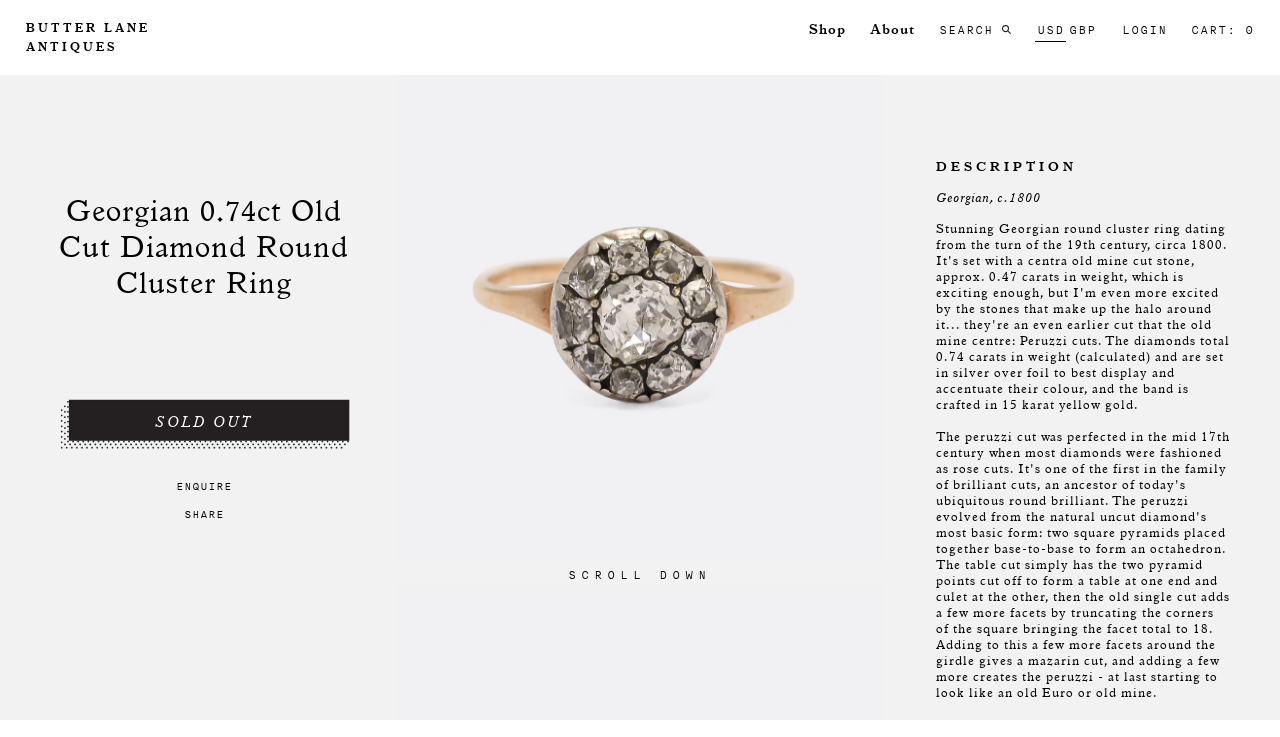

--- FILE ---
content_type: text/html; charset=utf-8
request_url: https://www.butterlaneantiques.com/products/georgian-0-74ct-old-cut-diamond-round-cluster-ring
body_size: 26730
content:
<!doctype html>
<!--[if IE 9]> <html class="ie9 no-js" lang="en"> <![endif]-->
<!--[if (gt IE 9)|!(IE)]><!--> <html class="no-js" lang="en"> <!--<![endif]-->
<head>
<!-- Google tag (gtag.js) -->
<script async src="https://www.googletagmanager.com/gtag/js?id=G-X1LYSYE38Z"></script>
<script>
  window.dataLayer = window.dataLayer || [];
  function gtag(){dataLayer.push(arguments);}
  gtag('js', new Date());

  gtag('config', 'G-X1LYSYE38Z');
</script>

  <meta name="google-site-verification" content="ZHAyr-pc-0XLsPQmzo3kGK3TiaG892qFg9yxJfdrxh8" />
  <meta charset="utf-8">
  <meta http-equiv="X-UA-Compatible" content="IE=edge,chrome=1">
  <meta name="viewport" content="width=device-width,initial-scale=1" >
  <meta name="theme-color" content="">
  <link rel="canonical" href="https://www.butterlaneantiques.com/products/georgian-0-74ct-old-cut-diamond-round-cluster-ring">
  <meta name="facebook-domain-verification" content="vdqxzqhd6s7140e28vqsfin3ny0kyh" />

  
    <link rel="shortcut icon" href="//www.butterlaneantiques.com/cdn/shop/files/Butter_Lane_Antiques___Customize___Copy_of_Fixes_3_17___Shopify_32x32.png?v=1613684273" type="image/png">
  

  
  <title>
    Georgian 0.74ct Old Cut Diamond Round Cluster Ring
    
    
    
      &ndash; Butter Lane Antiques
    
  </title>

  
    <meta name="description" content="DATE: Georgian, c.1800 Stunning Georgian round cluster ring dating from the turn of the 19th century, circa 1800. It&#39;s set with a centra old mine cut stone, approx. 0.47 carats in weight, which is exciting enough, but I&#39;m even more excited by the stones that make up the halo around it... they&#39;re an even earlier cut tha">
  

  <!-- /snippets/social-meta-tags.liquid -->
<meta property="og:site_name" content="Butter Lane Antiques">
<meta property="og:url" content="https://www.butterlaneantiques.com/products/georgian-0-74ct-old-cut-diamond-round-cluster-ring">
<meta property="og:title" content="Georgian 0.74ct Old Cut Diamond Round Cluster Ring">
<meta property="og:type" content="product">
<meta property="og:description" content="DATE: Georgian, c.1800 Stunning Georgian round cluster ring dating from the turn of the 19th century, circa 1800. It&#39;s set with a centra old mine cut stone, approx. 0.47 carats in weight, which is exciting enough, but I&#39;m even more excited by the stones that make up the halo around it... they&#39;re an even earlier cut tha"><meta property="og:price:amount" content="2,500.00">
  <meta property="og:price:currency" content="USD"><meta property="og:image" content="http://www.butterlaneantiques.com/cdn/shop/products/Georgian0.74ctOldCutDiamondRoundClusterRing_1_1024x1024.jpg?v=1660733677"><meta property="og:image" content="http://www.butterlaneantiques.com/cdn/shop/products/Georgian0.74ctOldCutDiamondRoundClusterRing_2_1024x1024.jpg?v=1660733677"><meta property="og:image" content="http://www.butterlaneantiques.com/cdn/shop/products/Georgian0.74ctOldCutDiamondRoundClusterRing_3_1024x1024.jpg?v=1660733677">
<meta property="og:image:secure_url" content="https://www.butterlaneantiques.com/cdn/shop/products/Georgian0.74ctOldCutDiamondRoundClusterRing_1_1024x1024.jpg?v=1660733677"><meta property="og:image:secure_url" content="https://www.butterlaneantiques.com/cdn/shop/products/Georgian0.74ctOldCutDiamondRoundClusterRing_2_1024x1024.jpg?v=1660733677"><meta property="og:image:secure_url" content="https://www.butterlaneantiques.com/cdn/shop/products/Georgian0.74ctOldCutDiamondRoundClusterRing_3_1024x1024.jpg?v=1660733677">

<meta name="twitter:site" content="@">
<meta name="twitter:card" content="summary_large_image">
<meta name="twitter:title" content="Georgian 0.74ct Old Cut Diamond Round Cluster Ring">
<meta name="twitter:description" content="DATE: Georgian, c.1800 Stunning Georgian round cluster ring dating from the turn of the 19th century, circa 1800. It&#39;s set with a centra old mine cut stone, approx. 0.47 carats in weight, which is exciting enough, but I&#39;m even more excited by the stones that make up the halo around it... they&#39;re an even earlier cut tha">

  
	<!--<script src="https://ajax.googleapis.com/ajax/libs/jquery/1.12.4/jquery.min.js"></script>-->
  <script src="//ajax.googleapis.com/ajax/libs/jquery/1/jquery.min.js" type="text/javascript"></script>
  <link href="//www.butterlaneantiques.com/cdn/shop/t/21/assets/styles.css?v=40522471724471243481661496829" rel="stylesheet" type="text/css" media="all" />
  <link href="//www.butterlaneantiques.com/cdn/shop/t/21/assets/custom.scss.css?v=146396664161189133811697200272" rel="stylesheet" type="text/css" media="all" />

  <script>
    var theme = {
      strings: {
        addToCart: "Add to cart",
        soldOut: "Sold out",
        unavailable: "Unavailable",
        showMore: "Show More",
        showLess: "Show Less"
      },
      moneyFormat: "\u003cspan class=money\u003e${{amount}}\u003c\/span\u003e"
    }

    document.documentElement.className = document.documentElement.className.replace('no-js', 'js');
  </script>

  <!--[if (lte IE 9) ]><script src="//www.butterlaneantiques.com/cdn/shop/t/21/assets/match-media.min.js?v=22265819453975888031661496829" type="text/javascript"></script><![endif]-->

  
  
  <!--[if (gt IE 9)|!(IE)]><!--><script src="//www.butterlaneantiques.com/cdn/shop/t/21/assets/vendor.js?v=172103584053825821461661496829" defer="defer"></script><!--<![endif]-->
  <!--[if lte IE 9]><script src="//www.butterlaneantiques.com/cdn/shop/t/21/assets/vendor.js?v=172103584053825821461661496829"></script><![endif]-->

  <!--[if (gt IE 9)|!(IE)]><!--><script src="//www.butterlaneantiques.com/cdn/shop/t/21/assets/theme.js?v=19045846050445247561661496829" defer="defer"></script><!--<![endif]-->
  <!--[if lte IE 9]><script src="//www.butterlaneantiques.com/cdn/shop/t/21/assets/theme.js?v=19045846050445247561661496829"></script><![endif]-->

  
    <script src="//www.butterlaneantiques.com/cdn/shopifycloud/storefront/assets/themes_support/option_selection-b017cd28.js" type="text/javascript"></script>
    <script src="//www.butterlaneantiques.com/cdn/shop/t/21/assets/jquery.sticky-kit.min.js?v=66126413308727956611661496829" type="text/javascript"></script>
    <link href="//www.butterlaneantiques.com/cdn/shop/t/21/assets/jquery.fancybox.css?v=115755440696530190571661496829" rel="stylesheet" type="text/css" media="all" />
     <link href="//www.butterlaneantiques.com/cdn/shop/t/21/assets/owl.carousel.min.css?v=22258350192136535741661496829" rel="stylesheet" type="text/css" media="all" />
    <link href="//www.butterlaneantiques.com/cdn/shop/t/21/assets/owl.theme.default.min.css?v=103228531734709162811661496829" rel="stylesheet" type="text/css" media="all" />
	<script src="//www.butterlaneantiques.com/cdn/shop/t/21/assets/jquery.fancybox.js?v=20113032933087272351661496829" type="text/javascript"></script>
  	<script src="//www.butterlaneantiques.com/cdn/shop/t/21/assets/owl.carousel.min.js?v=15353525239848512461661496829" type="text/javascript"></script>
  
  
  
   
  
   
  
  
   
  
  <script>window.performance && window.performance.mark && window.performance.mark('shopify.content_for_header.start');</script><meta name="facebook-domain-verification" content="6gtyb2rggu47o5xxvv4j8h9p69y44o">
<meta id="shopify-digital-wallet" name="shopify-digital-wallet" content="/15700227/digital_wallets/dialog">
<meta name="shopify-checkout-api-token" content="971e5c6acb9a8bd2b4624a2bd9943442">
<link rel="alternate" type="application/json+oembed" href="https://www.butterlaneantiques.com/products/georgian-0-74ct-old-cut-diamond-round-cluster-ring.oembed">
<script async="async" src="/checkouts/internal/preloads.js?locale=en-US"></script>
<link rel="preconnect" href="https://shop.app" crossorigin="anonymous">
<script async="async" src="https://shop.app/checkouts/internal/preloads.js?locale=en-US&shop_id=15700227" crossorigin="anonymous"></script>
<script id="apple-pay-shop-capabilities" type="application/json">{"shopId":15700227,"countryCode":"GB","currencyCode":"USD","merchantCapabilities":["supports3DS"],"merchantId":"gid:\/\/shopify\/Shop\/15700227","merchantName":"Butter Lane Antiques","requiredBillingContactFields":["postalAddress","email","phone"],"requiredShippingContactFields":["postalAddress","email","phone"],"shippingType":"shipping","supportedNetworks":["visa","maestro","masterCard","amex","discover","elo"],"total":{"type":"pending","label":"Butter Lane Antiques","amount":"1.00"},"shopifyPaymentsEnabled":true,"supportsSubscriptions":true}</script>
<script id="shopify-features" type="application/json">{"accessToken":"971e5c6acb9a8bd2b4624a2bd9943442","betas":["rich-media-storefront-analytics"],"domain":"www.butterlaneantiques.com","predictiveSearch":true,"shopId":15700227,"locale":"en"}</script>
<script>var Shopify = Shopify || {};
Shopify.shop = "butterlane.myshopify.com";
Shopify.locale = "en";
Shopify.currency = {"active":"USD","rate":"1.0"};
Shopify.country = "US";
Shopify.theme = {"name":"4.5 + Instagram Fix - Deploy","id":121428770878,"schema_name":"Debut","schema_version":"1.0.0","theme_store_id":796,"role":"main"};
Shopify.theme.handle = "null";
Shopify.theme.style = {"id":null,"handle":null};
Shopify.cdnHost = "www.butterlaneantiques.com/cdn";
Shopify.routes = Shopify.routes || {};
Shopify.routes.root = "/";</script>
<script type="module">!function(o){(o.Shopify=o.Shopify||{}).modules=!0}(window);</script>
<script>!function(o){function n(){var o=[];function n(){o.push(Array.prototype.slice.apply(arguments))}return n.q=o,n}var t=o.Shopify=o.Shopify||{};t.loadFeatures=n(),t.autoloadFeatures=n()}(window);</script>
<script>
  window.ShopifyPay = window.ShopifyPay || {};
  window.ShopifyPay.apiHost = "shop.app\/pay";
  window.ShopifyPay.redirectState = null;
</script>
<script id="shop-js-analytics" type="application/json">{"pageType":"product"}</script>
<script defer="defer" async type="module" src="//www.butterlaneantiques.com/cdn/shopifycloud/shop-js/modules/v2/client.init-shop-cart-sync_C5BV16lS.en.esm.js"></script>
<script defer="defer" async type="module" src="//www.butterlaneantiques.com/cdn/shopifycloud/shop-js/modules/v2/chunk.common_CygWptCX.esm.js"></script>
<script type="module">
  await import("//www.butterlaneantiques.com/cdn/shopifycloud/shop-js/modules/v2/client.init-shop-cart-sync_C5BV16lS.en.esm.js");
await import("//www.butterlaneantiques.com/cdn/shopifycloud/shop-js/modules/v2/chunk.common_CygWptCX.esm.js");

  window.Shopify.SignInWithShop?.initShopCartSync?.({"fedCMEnabled":true,"windoidEnabled":true});

</script>
<script>
  window.Shopify = window.Shopify || {};
  if (!window.Shopify.featureAssets) window.Shopify.featureAssets = {};
  window.Shopify.featureAssets['shop-js'] = {"shop-cart-sync":["modules/v2/client.shop-cart-sync_ZFArdW7E.en.esm.js","modules/v2/chunk.common_CygWptCX.esm.js"],"init-fed-cm":["modules/v2/client.init-fed-cm_CmiC4vf6.en.esm.js","modules/v2/chunk.common_CygWptCX.esm.js"],"shop-button":["modules/v2/client.shop-button_tlx5R9nI.en.esm.js","modules/v2/chunk.common_CygWptCX.esm.js"],"shop-cash-offers":["modules/v2/client.shop-cash-offers_DOA2yAJr.en.esm.js","modules/v2/chunk.common_CygWptCX.esm.js","modules/v2/chunk.modal_D71HUcav.esm.js"],"init-windoid":["modules/v2/client.init-windoid_sURxWdc1.en.esm.js","modules/v2/chunk.common_CygWptCX.esm.js"],"shop-toast-manager":["modules/v2/client.shop-toast-manager_ClPi3nE9.en.esm.js","modules/v2/chunk.common_CygWptCX.esm.js"],"init-shop-email-lookup-coordinator":["modules/v2/client.init-shop-email-lookup-coordinator_B8hsDcYM.en.esm.js","modules/v2/chunk.common_CygWptCX.esm.js"],"init-shop-cart-sync":["modules/v2/client.init-shop-cart-sync_C5BV16lS.en.esm.js","modules/v2/chunk.common_CygWptCX.esm.js"],"avatar":["modules/v2/client.avatar_BTnouDA3.en.esm.js"],"pay-button":["modules/v2/client.pay-button_FdsNuTd3.en.esm.js","modules/v2/chunk.common_CygWptCX.esm.js"],"init-customer-accounts":["modules/v2/client.init-customer-accounts_DxDtT_ad.en.esm.js","modules/v2/client.shop-login-button_C5VAVYt1.en.esm.js","modules/v2/chunk.common_CygWptCX.esm.js","modules/v2/chunk.modal_D71HUcav.esm.js"],"init-shop-for-new-customer-accounts":["modules/v2/client.init-shop-for-new-customer-accounts_ChsxoAhi.en.esm.js","modules/v2/client.shop-login-button_C5VAVYt1.en.esm.js","modules/v2/chunk.common_CygWptCX.esm.js","modules/v2/chunk.modal_D71HUcav.esm.js"],"shop-login-button":["modules/v2/client.shop-login-button_C5VAVYt1.en.esm.js","modules/v2/chunk.common_CygWptCX.esm.js","modules/v2/chunk.modal_D71HUcav.esm.js"],"init-customer-accounts-sign-up":["modules/v2/client.init-customer-accounts-sign-up_CPSyQ0Tj.en.esm.js","modules/v2/client.shop-login-button_C5VAVYt1.en.esm.js","modules/v2/chunk.common_CygWptCX.esm.js","modules/v2/chunk.modal_D71HUcav.esm.js"],"shop-follow-button":["modules/v2/client.shop-follow-button_Cva4Ekp9.en.esm.js","modules/v2/chunk.common_CygWptCX.esm.js","modules/v2/chunk.modal_D71HUcav.esm.js"],"checkout-modal":["modules/v2/client.checkout-modal_BPM8l0SH.en.esm.js","modules/v2/chunk.common_CygWptCX.esm.js","modules/v2/chunk.modal_D71HUcav.esm.js"],"lead-capture":["modules/v2/client.lead-capture_Bi8yE_yS.en.esm.js","modules/v2/chunk.common_CygWptCX.esm.js","modules/v2/chunk.modal_D71HUcav.esm.js"],"shop-login":["modules/v2/client.shop-login_D6lNrXab.en.esm.js","modules/v2/chunk.common_CygWptCX.esm.js","modules/v2/chunk.modal_D71HUcav.esm.js"],"payment-terms":["modules/v2/client.payment-terms_CZxnsJam.en.esm.js","modules/v2/chunk.common_CygWptCX.esm.js","modules/v2/chunk.modal_D71HUcav.esm.js"]};
</script>
<script>(function() {
  var isLoaded = false;
  function asyncLoad() {
    if (isLoaded) return;
    isLoaded = true;
    var urls = ["https:\/\/chimpstatic.com\/mcjs-connected\/js\/users\/8e8f8764b6469d8b1ae2401d2\/ad35c555dceea1d751f0bb814.js?shop=butterlane.myshopify.com","\/\/code.tidio.co\/x768pnjb86tkgaei1bwduhae6lqcnb1s.js?shop=butterlane.myshopify.com","https:\/\/cdn.nfcube.com\/instafeed-6da3d549537c53d7d5d1be5be42c9342.js?shop=butterlane.myshopify.com","https:\/\/chimpstatic.com\/mcjs-connected\/js\/users\/8e8f8764b6469d8b1ae2401d2\/83c7ef0f868af0c95237a262e.js?shop=butterlane.myshopify.com"];
    for (var i = 0; i < urls.length; i++) {
      var s = document.createElement('script');
      s.type = 'text/javascript';
      s.async = true;
      s.src = urls[i];
      var x = document.getElementsByTagName('script')[0];
      x.parentNode.insertBefore(s, x);
    }
  };
  if(window.attachEvent) {
    window.attachEvent('onload', asyncLoad);
  } else {
    window.addEventListener('load', asyncLoad, false);
  }
})();</script>
<script id="__st">var __st={"a":15700227,"offset":0,"reqid":"1639bf8f-9acc-457f-9d4b-85a2a6e0c55b-1768746684","pageurl":"www.butterlaneantiques.com\/products\/georgian-0-74ct-old-cut-diamond-round-cluster-ring","u":"f0026cee79eb","p":"product","rtyp":"product","rid":7041430683710};</script>
<script>window.ShopifyPaypalV4VisibilityTracking = true;</script>
<script id="captcha-bootstrap">!function(){'use strict';const t='contact',e='account',n='new_comment',o=[[t,t],['blogs',n],['comments',n],[t,'customer']],c=[[e,'customer_login'],[e,'guest_login'],[e,'recover_customer_password'],[e,'create_customer']],r=t=>t.map((([t,e])=>`form[action*='/${t}']:not([data-nocaptcha='true']) input[name='form_type'][value='${e}']`)).join(','),a=t=>()=>t?[...document.querySelectorAll(t)].map((t=>t.form)):[];function s(){const t=[...o],e=r(t);return a(e)}const i='password',u='form_key',d=['recaptcha-v3-token','g-recaptcha-response','h-captcha-response',i],f=()=>{try{return window.sessionStorage}catch{return}},m='__shopify_v',_=t=>t.elements[u];function p(t,e,n=!1){try{const o=window.sessionStorage,c=JSON.parse(o.getItem(e)),{data:r}=function(t){const{data:e,action:n}=t;return t[m]||n?{data:e,action:n}:{data:t,action:n}}(c);for(const[e,n]of Object.entries(r))t.elements[e]&&(t.elements[e].value=n);n&&o.removeItem(e)}catch(o){console.error('form repopulation failed',{error:o})}}const l='form_type',E='cptcha';function T(t){t.dataset[E]=!0}const w=window,h=w.document,L='Shopify',v='ce_forms',y='captcha';let A=!1;((t,e)=>{const n=(g='f06e6c50-85a8-45c8-87d0-21a2b65856fe',I='https://cdn.shopify.com/shopifycloud/storefront-forms-hcaptcha/ce_storefront_forms_captcha_hcaptcha.v1.5.2.iife.js',D={infoText:'Protected by hCaptcha',privacyText:'Privacy',termsText:'Terms'},(t,e,n)=>{const o=w[L][v],c=o.bindForm;if(c)return c(t,g,e,D).then(n);var r;o.q.push([[t,g,e,D],n]),r=I,A||(h.body.append(Object.assign(h.createElement('script'),{id:'captcha-provider',async:!0,src:r})),A=!0)});var g,I,D;w[L]=w[L]||{},w[L][v]=w[L][v]||{},w[L][v].q=[],w[L][y]=w[L][y]||{},w[L][y].protect=function(t,e){n(t,void 0,e),T(t)},Object.freeze(w[L][y]),function(t,e,n,w,h,L){const[v,y,A,g]=function(t,e,n){const i=e?o:[],u=t?c:[],d=[...i,...u],f=r(d),m=r(i),_=r(d.filter((([t,e])=>n.includes(e))));return[a(f),a(m),a(_),s()]}(w,h,L),I=t=>{const e=t.target;return e instanceof HTMLFormElement?e:e&&e.form},D=t=>v().includes(t);t.addEventListener('submit',(t=>{const e=I(t);if(!e)return;const n=D(e)&&!e.dataset.hcaptchaBound&&!e.dataset.recaptchaBound,o=_(e),c=g().includes(e)&&(!o||!o.value);(n||c)&&t.preventDefault(),c&&!n&&(function(t){try{if(!f())return;!function(t){const e=f();if(!e)return;const n=_(t);if(!n)return;const o=n.value;o&&e.removeItem(o)}(t);const e=Array.from(Array(32),(()=>Math.random().toString(36)[2])).join('');!function(t,e){_(t)||t.append(Object.assign(document.createElement('input'),{type:'hidden',name:u})),t.elements[u].value=e}(t,e),function(t,e){const n=f();if(!n)return;const o=[...t.querySelectorAll(`input[type='${i}']`)].map((({name:t})=>t)),c=[...d,...o],r={};for(const[a,s]of new FormData(t).entries())c.includes(a)||(r[a]=s);n.setItem(e,JSON.stringify({[m]:1,action:t.action,data:r}))}(t,e)}catch(e){console.error('failed to persist form',e)}}(e),e.submit())}));const S=(t,e)=>{t&&!t.dataset[E]&&(n(t,e.some((e=>e===t))),T(t))};for(const o of['focusin','change'])t.addEventListener(o,(t=>{const e=I(t);D(e)&&S(e,y())}));const B=e.get('form_key'),M=e.get(l),P=B&&M;t.addEventListener('DOMContentLoaded',(()=>{const t=y();if(P)for(const e of t)e.elements[l].value===M&&p(e,B);[...new Set([...A(),...v().filter((t=>'true'===t.dataset.shopifyCaptcha))])].forEach((e=>S(e,t)))}))}(h,new URLSearchParams(w.location.search),n,t,e,['guest_login'])})(!0,!0)}();</script>
<script integrity="sha256-4kQ18oKyAcykRKYeNunJcIwy7WH5gtpwJnB7kiuLZ1E=" data-source-attribution="shopify.loadfeatures" defer="defer" src="//www.butterlaneantiques.com/cdn/shopifycloud/storefront/assets/storefront/load_feature-a0a9edcb.js" crossorigin="anonymous"></script>
<script crossorigin="anonymous" defer="defer" src="//www.butterlaneantiques.com/cdn/shopifycloud/storefront/assets/shopify_pay/storefront-65b4c6d7.js?v=20250812"></script>
<script data-source-attribution="shopify.dynamic_checkout.dynamic.init">var Shopify=Shopify||{};Shopify.PaymentButton=Shopify.PaymentButton||{isStorefrontPortableWallets:!0,init:function(){window.Shopify.PaymentButton.init=function(){};var t=document.createElement("script");t.src="https://www.butterlaneantiques.com/cdn/shopifycloud/portable-wallets/latest/portable-wallets.en.js",t.type="module",document.head.appendChild(t)}};
</script>
<script data-source-attribution="shopify.dynamic_checkout.buyer_consent">
  function portableWalletsHideBuyerConsent(e){var t=document.getElementById("shopify-buyer-consent"),n=document.getElementById("shopify-subscription-policy-button");t&&n&&(t.classList.add("hidden"),t.setAttribute("aria-hidden","true"),n.removeEventListener("click",e))}function portableWalletsShowBuyerConsent(e){var t=document.getElementById("shopify-buyer-consent"),n=document.getElementById("shopify-subscription-policy-button");t&&n&&(t.classList.remove("hidden"),t.removeAttribute("aria-hidden"),n.addEventListener("click",e))}window.Shopify?.PaymentButton&&(window.Shopify.PaymentButton.hideBuyerConsent=portableWalletsHideBuyerConsent,window.Shopify.PaymentButton.showBuyerConsent=portableWalletsShowBuyerConsent);
</script>
<script data-source-attribution="shopify.dynamic_checkout.cart.bootstrap">document.addEventListener("DOMContentLoaded",(function(){function t(){return document.querySelector("shopify-accelerated-checkout-cart, shopify-accelerated-checkout")}if(t())Shopify.PaymentButton.init();else{new MutationObserver((function(e,n){t()&&(Shopify.PaymentButton.init(),n.disconnect())})).observe(document.body,{childList:!0,subtree:!0})}}));
</script>
<link id="shopify-accelerated-checkout-styles" rel="stylesheet" media="screen" href="https://www.butterlaneantiques.com/cdn/shopifycloud/portable-wallets/latest/accelerated-checkout-backwards-compat.css" crossorigin="anonymous">
<style id="shopify-accelerated-checkout-cart">
        #shopify-buyer-consent {
  margin-top: 1em;
  display: inline-block;
  width: 100%;
}

#shopify-buyer-consent.hidden {
  display: none;
}

#shopify-subscription-policy-button {
  background: none;
  border: none;
  padding: 0;
  text-decoration: underline;
  font-size: inherit;
  cursor: pointer;
}

#shopify-subscription-policy-button::before {
  box-shadow: none;
}

      </style>

<script>window.performance && window.performance.mark && window.performance.mark('shopify.content_for_header.end');</script>
  <meta name="google-site-verification" content="oPW8m_bXQAIeh0YNn6ja4XbK-0tf7UfsXHtVhTmDq-c" />
  <meta name="p:domain_verify" content="ddb80aae5bdba269bd939bd0e11f1e8d"/>
<link href="https://monorail-edge.shopifysvc.com" rel="dns-prefetch">
<script>(function(){if ("sendBeacon" in navigator && "performance" in window) {try {var session_token_from_headers = performance.getEntriesByType('navigation')[0].serverTiming.find(x => x.name == '_s').description;} catch {var session_token_from_headers = undefined;}var session_cookie_matches = document.cookie.match(/_shopify_s=([^;]*)/);var session_token_from_cookie = session_cookie_matches && session_cookie_matches.length === 2 ? session_cookie_matches[1] : "";var session_token = session_token_from_headers || session_token_from_cookie || "";function handle_abandonment_event(e) {var entries = performance.getEntries().filter(function(entry) {return /monorail-edge.shopifysvc.com/.test(entry.name);});if (!window.abandonment_tracked && entries.length === 0) {window.abandonment_tracked = true;var currentMs = Date.now();var navigation_start = performance.timing.navigationStart;var payload = {shop_id: 15700227,url: window.location.href,navigation_start,duration: currentMs - navigation_start,session_token,page_type: "product"};window.navigator.sendBeacon("https://monorail-edge.shopifysvc.com/v1/produce", JSON.stringify({schema_id: "online_store_buyer_site_abandonment/1.1",payload: payload,metadata: {event_created_at_ms: currentMs,event_sent_at_ms: currentMs}}));}}window.addEventListener('pagehide', handle_abandonment_event);}}());</script>
<script id="web-pixels-manager-setup">(function e(e,d,r,n,o){if(void 0===o&&(o={}),!Boolean(null===(a=null===(i=window.Shopify)||void 0===i?void 0:i.analytics)||void 0===a?void 0:a.replayQueue)){var i,a;window.Shopify=window.Shopify||{};var t=window.Shopify;t.analytics=t.analytics||{};var s=t.analytics;s.replayQueue=[],s.publish=function(e,d,r){return s.replayQueue.push([e,d,r]),!0};try{self.performance.mark("wpm:start")}catch(e){}var l=function(){var e={modern:/Edge?\/(1{2}[4-9]|1[2-9]\d|[2-9]\d{2}|\d{4,})\.\d+(\.\d+|)|Firefox\/(1{2}[4-9]|1[2-9]\d|[2-9]\d{2}|\d{4,})\.\d+(\.\d+|)|Chrom(ium|e)\/(9{2}|\d{3,})\.\d+(\.\d+|)|(Maci|X1{2}).+ Version\/(15\.\d+|(1[6-9]|[2-9]\d|\d{3,})\.\d+)([,.]\d+|)( \(\w+\)|)( Mobile\/\w+|) Safari\/|Chrome.+OPR\/(9{2}|\d{3,})\.\d+\.\d+|(CPU[ +]OS|iPhone[ +]OS|CPU[ +]iPhone|CPU IPhone OS|CPU iPad OS)[ +]+(15[._]\d+|(1[6-9]|[2-9]\d|\d{3,})[._]\d+)([._]\d+|)|Android:?[ /-](13[3-9]|1[4-9]\d|[2-9]\d{2}|\d{4,})(\.\d+|)(\.\d+|)|Android.+Firefox\/(13[5-9]|1[4-9]\d|[2-9]\d{2}|\d{4,})\.\d+(\.\d+|)|Android.+Chrom(ium|e)\/(13[3-9]|1[4-9]\d|[2-9]\d{2}|\d{4,})\.\d+(\.\d+|)|SamsungBrowser\/([2-9]\d|\d{3,})\.\d+/,legacy:/Edge?\/(1[6-9]|[2-9]\d|\d{3,})\.\d+(\.\d+|)|Firefox\/(5[4-9]|[6-9]\d|\d{3,})\.\d+(\.\d+|)|Chrom(ium|e)\/(5[1-9]|[6-9]\d|\d{3,})\.\d+(\.\d+|)([\d.]+$|.*Safari\/(?![\d.]+ Edge\/[\d.]+$))|(Maci|X1{2}).+ Version\/(10\.\d+|(1[1-9]|[2-9]\d|\d{3,})\.\d+)([,.]\d+|)( \(\w+\)|)( Mobile\/\w+|) Safari\/|Chrome.+OPR\/(3[89]|[4-9]\d|\d{3,})\.\d+\.\d+|(CPU[ +]OS|iPhone[ +]OS|CPU[ +]iPhone|CPU IPhone OS|CPU iPad OS)[ +]+(10[._]\d+|(1[1-9]|[2-9]\d|\d{3,})[._]\d+)([._]\d+|)|Android:?[ /-](13[3-9]|1[4-9]\d|[2-9]\d{2}|\d{4,})(\.\d+|)(\.\d+|)|Mobile Safari.+OPR\/([89]\d|\d{3,})\.\d+\.\d+|Android.+Firefox\/(13[5-9]|1[4-9]\d|[2-9]\d{2}|\d{4,})\.\d+(\.\d+|)|Android.+Chrom(ium|e)\/(13[3-9]|1[4-9]\d|[2-9]\d{2}|\d{4,})\.\d+(\.\d+|)|Android.+(UC? ?Browser|UCWEB|U3)[ /]?(15\.([5-9]|\d{2,})|(1[6-9]|[2-9]\d|\d{3,})\.\d+)\.\d+|SamsungBrowser\/(5\.\d+|([6-9]|\d{2,})\.\d+)|Android.+MQ{2}Browser\/(14(\.(9|\d{2,})|)|(1[5-9]|[2-9]\d|\d{3,})(\.\d+|))(\.\d+|)|K[Aa][Ii]OS\/(3\.\d+|([4-9]|\d{2,})\.\d+)(\.\d+|)/},d=e.modern,r=e.legacy,n=navigator.userAgent;return n.match(d)?"modern":n.match(r)?"legacy":"unknown"}(),u="modern"===l?"modern":"legacy",c=(null!=n?n:{modern:"",legacy:""})[u],f=function(e){return[e.baseUrl,"/wpm","/b",e.hashVersion,"modern"===e.buildTarget?"m":"l",".js"].join("")}({baseUrl:d,hashVersion:r,buildTarget:u}),m=function(e){var d=e.version,r=e.bundleTarget,n=e.surface,o=e.pageUrl,i=e.monorailEndpoint;return{emit:function(e){var a=e.status,t=e.errorMsg,s=(new Date).getTime(),l=JSON.stringify({metadata:{event_sent_at_ms:s},events:[{schema_id:"web_pixels_manager_load/3.1",payload:{version:d,bundle_target:r,page_url:o,status:a,surface:n,error_msg:t},metadata:{event_created_at_ms:s}}]});if(!i)return console&&console.warn&&console.warn("[Web Pixels Manager] No Monorail endpoint provided, skipping logging."),!1;try{return self.navigator.sendBeacon.bind(self.navigator)(i,l)}catch(e){}var u=new XMLHttpRequest;try{return u.open("POST",i,!0),u.setRequestHeader("Content-Type","text/plain"),u.send(l),!0}catch(e){return console&&console.warn&&console.warn("[Web Pixels Manager] Got an unhandled error while logging to Monorail."),!1}}}}({version:r,bundleTarget:l,surface:e.surface,pageUrl:self.location.href,monorailEndpoint:e.monorailEndpoint});try{o.browserTarget=l,function(e){var d=e.src,r=e.async,n=void 0===r||r,o=e.onload,i=e.onerror,a=e.sri,t=e.scriptDataAttributes,s=void 0===t?{}:t,l=document.createElement("script"),u=document.querySelector("head"),c=document.querySelector("body");if(l.async=n,l.src=d,a&&(l.integrity=a,l.crossOrigin="anonymous"),s)for(var f in s)if(Object.prototype.hasOwnProperty.call(s,f))try{l.dataset[f]=s[f]}catch(e){}if(o&&l.addEventListener("load",o),i&&l.addEventListener("error",i),u)u.appendChild(l);else{if(!c)throw new Error("Did not find a head or body element to append the script");c.appendChild(l)}}({src:f,async:!0,onload:function(){if(!function(){var e,d;return Boolean(null===(d=null===(e=window.Shopify)||void 0===e?void 0:e.analytics)||void 0===d?void 0:d.initialized)}()){var d=window.webPixelsManager.init(e)||void 0;if(d){var r=window.Shopify.analytics;r.replayQueue.forEach((function(e){var r=e[0],n=e[1],o=e[2];d.publishCustomEvent(r,n,o)})),r.replayQueue=[],r.publish=d.publishCustomEvent,r.visitor=d.visitor,r.initialized=!0}}},onerror:function(){return m.emit({status:"failed",errorMsg:"".concat(f," has failed to load")})},sri:function(e){var d=/^sha384-[A-Za-z0-9+/=]+$/;return"string"==typeof e&&d.test(e)}(c)?c:"",scriptDataAttributes:o}),m.emit({status:"loading"})}catch(e){m.emit({status:"failed",errorMsg:(null==e?void 0:e.message)||"Unknown error"})}}})({shopId: 15700227,storefrontBaseUrl: "https://www.butterlaneantiques.com",extensionsBaseUrl: "https://extensions.shopifycdn.com/cdn/shopifycloud/web-pixels-manager",monorailEndpoint: "https://monorail-edge.shopifysvc.com/unstable/produce_batch",surface: "storefront-renderer",enabledBetaFlags: ["2dca8a86"],webPixelsConfigList: [{"id":"554369301","configuration":"{\"config\":\"{\\\"pixel_id\\\":\\\"G-088GYSE5KF\\\",\\\"gtag_events\\\":[{\\\"type\\\":\\\"purchase\\\",\\\"action_label\\\":\\\"G-088GYSE5KF\\\"},{\\\"type\\\":\\\"page_view\\\",\\\"action_label\\\":\\\"G-088GYSE5KF\\\"},{\\\"type\\\":\\\"view_item\\\",\\\"action_label\\\":\\\"G-088GYSE5KF\\\"},{\\\"type\\\":\\\"search\\\",\\\"action_label\\\":\\\"G-088GYSE5KF\\\"},{\\\"type\\\":\\\"add_to_cart\\\",\\\"action_label\\\":\\\"G-088GYSE5KF\\\"},{\\\"type\\\":\\\"begin_checkout\\\",\\\"action_label\\\":\\\"G-088GYSE5KF\\\"},{\\\"type\\\":\\\"add_payment_info\\\",\\\"action_label\\\":\\\"G-088GYSE5KF\\\"}],\\\"enable_monitoring_mode\\\":false}\"}","eventPayloadVersion":"v1","runtimeContext":"OPEN","scriptVersion":"b2a88bafab3e21179ed38636efcd8a93","type":"APP","apiClientId":1780363,"privacyPurposes":[],"dataSharingAdjustments":{"protectedCustomerApprovalScopes":["read_customer_address","read_customer_email","read_customer_name","read_customer_personal_data","read_customer_phone"]}},{"id":"531661077","configuration":"{\"pixelCode\":\"CLFKJBBC77U3S5COUEN0\"}","eventPayloadVersion":"v1","runtimeContext":"STRICT","scriptVersion":"22e92c2ad45662f435e4801458fb78cc","type":"APP","apiClientId":4383523,"privacyPurposes":["ANALYTICS","MARKETING","SALE_OF_DATA"],"dataSharingAdjustments":{"protectedCustomerApprovalScopes":["read_customer_address","read_customer_email","read_customer_name","read_customer_personal_data","read_customer_phone"]}},{"id":"244842773","configuration":"{\"pixel_id\":\"285671591883698\",\"pixel_type\":\"facebook_pixel\",\"metaapp_system_user_token\":\"-\"}","eventPayloadVersion":"v1","runtimeContext":"OPEN","scriptVersion":"ca16bc87fe92b6042fbaa3acc2fbdaa6","type":"APP","apiClientId":2329312,"privacyPurposes":["ANALYTICS","MARKETING","SALE_OF_DATA"],"dataSharingAdjustments":{"protectedCustomerApprovalScopes":["read_customer_address","read_customer_email","read_customer_name","read_customer_personal_data","read_customer_phone"]}},{"id":"193003797","configuration":"{\"tagID\":\"2613812090800\"}","eventPayloadVersion":"v1","runtimeContext":"STRICT","scriptVersion":"18031546ee651571ed29edbe71a3550b","type":"APP","apiClientId":3009811,"privacyPurposes":["ANALYTICS","MARKETING","SALE_OF_DATA"],"dataSharingAdjustments":{"protectedCustomerApprovalScopes":["read_customer_address","read_customer_email","read_customer_name","read_customer_personal_data","read_customer_phone"]}},{"id":"shopify-app-pixel","configuration":"{}","eventPayloadVersion":"v1","runtimeContext":"STRICT","scriptVersion":"0450","apiClientId":"shopify-pixel","type":"APP","privacyPurposes":["ANALYTICS","MARKETING"]},{"id":"shopify-custom-pixel","eventPayloadVersion":"v1","runtimeContext":"LAX","scriptVersion":"0450","apiClientId":"shopify-pixel","type":"CUSTOM","privacyPurposes":["ANALYTICS","MARKETING"]}],isMerchantRequest: false,initData: {"shop":{"name":"Butter Lane Antiques","paymentSettings":{"currencyCode":"USD"},"myshopifyDomain":"butterlane.myshopify.com","countryCode":"GB","storefrontUrl":"https:\/\/www.butterlaneantiques.com"},"customer":null,"cart":null,"checkout":null,"productVariants":[{"price":{"amount":2530.0,"currencyCode":"USD"},"product":{"title":"Georgian 0.74ct Old Cut Diamond Round Cluster Ring","vendor":"Butter Lane Antiques","id":"7041430683710","untranslatedTitle":"Georgian 0.74ct Old Cut Diamond Round Cluster Ring","url":"\/products\/georgian-0-74ct-old-cut-diamond-round-cluster-ring","type":""},"id":"39829138997310","image":{"src":"\/\/www.butterlaneantiques.com\/cdn\/shop\/products\/Georgian0.74ctOldCutDiamondRoundClusterRing_1.jpg?v=1660733677"},"sku":"","title":"3","untranslatedTitle":"3"},{"price":{"amount":2530.0,"currencyCode":"USD"},"product":{"title":"Georgian 0.74ct Old Cut Diamond Round Cluster Ring","vendor":"Butter Lane Antiques","id":"7041430683710","untranslatedTitle":"Georgian 0.74ct Old Cut Diamond Round Cluster Ring","url":"\/products\/georgian-0-74ct-old-cut-diamond-round-cluster-ring","type":""},"id":"39829139030078","image":{"src":"\/\/www.butterlaneantiques.com\/cdn\/shop\/products\/Georgian0.74ctOldCutDiamondRoundClusterRing_1.jpg?v=1660733677"},"sku":"","title":"3.25","untranslatedTitle":"3.25"},{"price":{"amount":2530.0,"currencyCode":"USD"},"product":{"title":"Georgian 0.74ct Old Cut Diamond Round Cluster Ring","vendor":"Butter Lane Antiques","id":"7041430683710","untranslatedTitle":"Georgian 0.74ct Old Cut Diamond Round Cluster Ring","url":"\/products\/georgian-0-74ct-old-cut-diamond-round-cluster-ring","type":""},"id":"39829139062846","image":{"src":"\/\/www.butterlaneantiques.com\/cdn\/shop\/products\/Georgian0.74ctOldCutDiamondRoundClusterRing_1.jpg?v=1660733677"},"sku":"","title":"3.5","untranslatedTitle":"3.5"},{"price":{"amount":2530.0,"currencyCode":"USD"},"product":{"title":"Georgian 0.74ct Old Cut Diamond Round Cluster Ring","vendor":"Butter Lane Antiques","id":"7041430683710","untranslatedTitle":"Georgian 0.74ct Old Cut Diamond Round Cluster Ring","url":"\/products\/georgian-0-74ct-old-cut-diamond-round-cluster-ring","type":""},"id":"39829139095614","image":{"src":"\/\/www.butterlaneantiques.com\/cdn\/shop\/products\/Georgian0.74ctOldCutDiamondRoundClusterRing_1.jpg?v=1660733677"},"sku":"","title":"3.75","untranslatedTitle":"3.75"},{"price":{"amount":2530.0,"currencyCode":"USD"},"product":{"title":"Georgian 0.74ct Old Cut Diamond Round Cluster Ring","vendor":"Butter Lane Antiques","id":"7041430683710","untranslatedTitle":"Georgian 0.74ct Old Cut Diamond Round Cluster Ring","url":"\/products\/georgian-0-74ct-old-cut-diamond-round-cluster-ring","type":""},"id":"39829139128382","image":{"src":"\/\/www.butterlaneantiques.com\/cdn\/shop\/products\/Georgian0.74ctOldCutDiamondRoundClusterRing_1.jpg?v=1660733677"},"sku":"","title":"4","untranslatedTitle":"4"},{"price":{"amount":2530.0,"currencyCode":"USD"},"product":{"title":"Georgian 0.74ct Old Cut Diamond Round Cluster Ring","vendor":"Butter Lane Antiques","id":"7041430683710","untranslatedTitle":"Georgian 0.74ct Old Cut Diamond Round Cluster Ring","url":"\/products\/georgian-0-74ct-old-cut-diamond-round-cluster-ring","type":""},"id":"39829139161150","image":{"src":"\/\/www.butterlaneantiques.com\/cdn\/shop\/products\/Georgian0.74ctOldCutDiamondRoundClusterRing_1.jpg?v=1660733677"},"sku":"","title":"4.25","untranslatedTitle":"4.25"},{"price":{"amount":2530.0,"currencyCode":"USD"},"product":{"title":"Georgian 0.74ct Old Cut Diamond Round Cluster Ring","vendor":"Butter Lane Antiques","id":"7041430683710","untranslatedTitle":"Georgian 0.74ct Old Cut Diamond Round Cluster Ring","url":"\/products\/georgian-0-74ct-old-cut-diamond-round-cluster-ring","type":""},"id":"39829139193918","image":{"src":"\/\/www.butterlaneantiques.com\/cdn\/shop\/products\/Georgian0.74ctOldCutDiamondRoundClusterRing_1.jpg?v=1660733677"},"sku":"","title":"4.5","untranslatedTitle":"4.5"},{"price":{"amount":2530.0,"currencyCode":"USD"},"product":{"title":"Georgian 0.74ct Old Cut Diamond Round Cluster Ring","vendor":"Butter Lane Antiques","id":"7041430683710","untranslatedTitle":"Georgian 0.74ct Old Cut Diamond Round Cluster Ring","url":"\/products\/georgian-0-74ct-old-cut-diamond-round-cluster-ring","type":""},"id":"39829139226686","image":{"src":"\/\/www.butterlaneantiques.com\/cdn\/shop\/products\/Georgian0.74ctOldCutDiamondRoundClusterRing_1.jpg?v=1660733677"},"sku":"","title":"4.75","untranslatedTitle":"4.75"},{"price":{"amount":2530.0,"currencyCode":"USD"},"product":{"title":"Georgian 0.74ct Old Cut Diamond Round Cluster Ring","vendor":"Butter Lane Antiques","id":"7041430683710","untranslatedTitle":"Georgian 0.74ct Old Cut Diamond Round Cluster Ring","url":"\/products\/georgian-0-74ct-old-cut-diamond-round-cluster-ring","type":""},"id":"39829139259454","image":{"src":"\/\/www.butterlaneantiques.com\/cdn\/shop\/products\/Georgian0.74ctOldCutDiamondRoundClusterRing_1.jpg?v=1660733677"},"sku":"","title":"5","untranslatedTitle":"5"},{"price":{"amount":2530.0,"currencyCode":"USD"},"product":{"title":"Georgian 0.74ct Old Cut Diamond Round Cluster Ring","vendor":"Butter Lane Antiques","id":"7041430683710","untranslatedTitle":"Georgian 0.74ct Old Cut Diamond Round Cluster Ring","url":"\/products\/georgian-0-74ct-old-cut-diamond-round-cluster-ring","type":""},"id":"39829139292222","image":{"src":"\/\/www.butterlaneantiques.com\/cdn\/shop\/products\/Georgian0.74ctOldCutDiamondRoundClusterRing_1.jpg?v=1660733677"},"sku":"","title":"5.25","untranslatedTitle":"5.25"},{"price":{"amount":2530.0,"currencyCode":"USD"},"product":{"title":"Georgian 0.74ct Old Cut Diamond Round Cluster Ring","vendor":"Butter Lane Antiques","id":"7041430683710","untranslatedTitle":"Georgian 0.74ct Old Cut Diamond Round Cluster Ring","url":"\/products\/georgian-0-74ct-old-cut-diamond-round-cluster-ring","type":""},"id":"39829139324990","image":{"src":"\/\/www.butterlaneantiques.com\/cdn\/shop\/products\/Georgian0.74ctOldCutDiamondRoundClusterRing_1.jpg?v=1660733677"},"sku":"","title":"5.5","untranslatedTitle":"5.5"},{"price":{"amount":2530.0,"currencyCode":"USD"},"product":{"title":"Georgian 0.74ct Old Cut Diamond Round Cluster Ring","vendor":"Butter Lane Antiques","id":"7041430683710","untranslatedTitle":"Georgian 0.74ct Old Cut Diamond Round Cluster Ring","url":"\/products\/georgian-0-74ct-old-cut-diamond-round-cluster-ring","type":""},"id":"39829139357758","image":{"src":"\/\/www.butterlaneantiques.com\/cdn\/shop\/products\/Georgian0.74ctOldCutDiamondRoundClusterRing_1.jpg?v=1660733677"},"sku":"","title":"5.75","untranslatedTitle":"5.75"},{"price":{"amount":2530.0,"currencyCode":"USD"},"product":{"title":"Georgian 0.74ct Old Cut Diamond Round Cluster Ring","vendor":"Butter Lane Antiques","id":"7041430683710","untranslatedTitle":"Georgian 0.74ct Old Cut Diamond Round Cluster Ring","url":"\/products\/georgian-0-74ct-old-cut-diamond-round-cluster-ring","type":""},"id":"39829139390526","image":{"src":"\/\/www.butterlaneantiques.com\/cdn\/shop\/products\/Georgian0.74ctOldCutDiamondRoundClusterRing_1.jpg?v=1660733677"},"sku":"","title":"6","untranslatedTitle":"6"},{"price":{"amount":2530.0,"currencyCode":"USD"},"product":{"title":"Georgian 0.74ct Old Cut Diamond Round Cluster Ring","vendor":"Butter Lane Antiques","id":"7041430683710","untranslatedTitle":"Georgian 0.74ct Old Cut Diamond Round Cluster Ring","url":"\/products\/georgian-0-74ct-old-cut-diamond-round-cluster-ring","type":""},"id":"39829139423294","image":{"src":"\/\/www.butterlaneantiques.com\/cdn\/shop\/products\/Georgian0.74ctOldCutDiamondRoundClusterRing_1.jpg?v=1660733677"},"sku":"","title":"6.25","untranslatedTitle":"6.25"},{"price":{"amount":2530.0,"currencyCode":"USD"},"product":{"title":"Georgian 0.74ct Old Cut Diamond Round Cluster Ring","vendor":"Butter Lane Antiques","id":"7041430683710","untranslatedTitle":"Georgian 0.74ct Old Cut Diamond Round Cluster Ring","url":"\/products\/georgian-0-74ct-old-cut-diamond-round-cluster-ring","type":""},"id":"39829139456062","image":{"src":"\/\/www.butterlaneantiques.com\/cdn\/shop\/products\/Georgian0.74ctOldCutDiamondRoundClusterRing_1.jpg?v=1660733677"},"sku":"","title":"6.5","untranslatedTitle":"6.5"},{"price":{"amount":2530.0,"currencyCode":"USD"},"product":{"title":"Georgian 0.74ct Old Cut Diamond Round Cluster Ring","vendor":"Butter Lane Antiques","id":"7041430683710","untranslatedTitle":"Georgian 0.74ct Old Cut Diamond Round Cluster Ring","url":"\/products\/georgian-0-74ct-old-cut-diamond-round-cluster-ring","type":""},"id":"39829139488830","image":{"src":"\/\/www.butterlaneantiques.com\/cdn\/shop\/products\/Georgian0.74ctOldCutDiamondRoundClusterRing_1.jpg?v=1660733677"},"sku":"","title":"6.75","untranslatedTitle":"6.75"},{"price":{"amount":2530.0,"currencyCode":"USD"},"product":{"title":"Georgian 0.74ct Old Cut Diamond Round Cluster Ring","vendor":"Butter Lane Antiques","id":"7041430683710","untranslatedTitle":"Georgian 0.74ct Old Cut Diamond Round Cluster Ring","url":"\/products\/georgian-0-74ct-old-cut-diamond-round-cluster-ring","type":""},"id":"39829139521598","image":{"src":"\/\/www.butterlaneantiques.com\/cdn\/shop\/products\/Georgian0.74ctOldCutDiamondRoundClusterRing_1.jpg?v=1660733677"},"sku":"","title":"7","untranslatedTitle":"7"},{"price":{"amount":2530.0,"currencyCode":"USD"},"product":{"title":"Georgian 0.74ct Old Cut Diamond Round Cluster Ring","vendor":"Butter Lane Antiques","id":"7041430683710","untranslatedTitle":"Georgian 0.74ct Old Cut Diamond Round Cluster Ring","url":"\/products\/georgian-0-74ct-old-cut-diamond-round-cluster-ring","type":""},"id":"39829139554366","image":{"src":"\/\/www.butterlaneantiques.com\/cdn\/shop\/products\/Georgian0.74ctOldCutDiamondRoundClusterRing_1.jpg?v=1660733677"},"sku":"","title":"7.25","untranslatedTitle":"7.25"},{"price":{"amount":2500.0,"currencyCode":"USD"},"product":{"title":"Georgian 0.74ct Old Cut Diamond Round Cluster Ring","vendor":"Butter Lane Antiques","id":"7041430683710","untranslatedTitle":"Georgian 0.74ct Old Cut Diamond Round Cluster Ring","url":"\/products\/georgian-0-74ct-old-cut-diamond-round-cluster-ring","type":""},"id":"39829139587134","image":{"src":"\/\/www.butterlaneantiques.com\/cdn\/shop\/products\/Georgian0.74ctOldCutDiamondRoundClusterRing_1.jpg?v=1660733677"},"sku":"9994","title":"7.5","untranslatedTitle":"7.5"},{"price":{"amount":2530.0,"currencyCode":"USD"},"product":{"title":"Georgian 0.74ct Old Cut Diamond Round Cluster Ring","vendor":"Butter Lane Antiques","id":"7041430683710","untranslatedTitle":"Georgian 0.74ct Old Cut Diamond Round Cluster Ring","url":"\/products\/georgian-0-74ct-old-cut-diamond-round-cluster-ring","type":""},"id":"39829139619902","image":{"src":"\/\/www.butterlaneantiques.com\/cdn\/shop\/products\/Georgian0.74ctOldCutDiamondRoundClusterRing_1.jpg?v=1660733677"},"sku":"","title":"7.75","untranslatedTitle":"7.75"},{"price":{"amount":2530.0,"currencyCode":"USD"},"product":{"title":"Georgian 0.74ct Old Cut Diamond Round Cluster Ring","vendor":"Butter Lane Antiques","id":"7041430683710","untranslatedTitle":"Georgian 0.74ct Old Cut Diamond Round Cluster Ring","url":"\/products\/georgian-0-74ct-old-cut-diamond-round-cluster-ring","type":""},"id":"39829139652670","image":{"src":"\/\/www.butterlaneantiques.com\/cdn\/shop\/products\/Georgian0.74ctOldCutDiamondRoundClusterRing_1.jpg?v=1660733677"},"sku":"","title":"8","untranslatedTitle":"8"}],"purchasingCompany":null},},"https://www.butterlaneantiques.com/cdn","fcfee988w5aeb613cpc8e4bc33m6693e112",{"modern":"","legacy":""},{"shopId":"15700227","storefrontBaseUrl":"https:\/\/www.butterlaneantiques.com","extensionBaseUrl":"https:\/\/extensions.shopifycdn.com\/cdn\/shopifycloud\/web-pixels-manager","surface":"storefront-renderer","enabledBetaFlags":"[\"2dca8a86\"]","isMerchantRequest":"false","hashVersion":"fcfee988w5aeb613cpc8e4bc33m6693e112","publish":"custom","events":"[[\"page_viewed\",{}],[\"product_viewed\",{\"productVariant\":{\"price\":{\"amount\":2530.0,\"currencyCode\":\"USD\"},\"product\":{\"title\":\"Georgian 0.74ct Old Cut Diamond Round Cluster Ring\",\"vendor\":\"Butter Lane Antiques\",\"id\":\"7041430683710\",\"untranslatedTitle\":\"Georgian 0.74ct Old Cut Diamond Round Cluster Ring\",\"url\":\"\/products\/georgian-0-74ct-old-cut-diamond-round-cluster-ring\",\"type\":\"\"},\"id\":\"39829138997310\",\"image\":{\"src\":\"\/\/www.butterlaneantiques.com\/cdn\/shop\/products\/Georgian0.74ctOldCutDiamondRoundClusterRing_1.jpg?v=1660733677\"},\"sku\":\"\",\"title\":\"3\",\"untranslatedTitle\":\"3\"}}]]"});</script><script>
  window.ShopifyAnalytics = window.ShopifyAnalytics || {};
  window.ShopifyAnalytics.meta = window.ShopifyAnalytics.meta || {};
  window.ShopifyAnalytics.meta.currency = 'USD';
  var meta = {"product":{"id":7041430683710,"gid":"gid:\/\/shopify\/Product\/7041430683710","vendor":"Butter Lane Antiques","type":"","handle":"georgian-0-74ct-old-cut-diamond-round-cluster-ring","variants":[{"id":39829138997310,"price":253000,"name":"Georgian 0.74ct Old Cut Diamond Round Cluster Ring - 3","public_title":"3","sku":""},{"id":39829139030078,"price":253000,"name":"Georgian 0.74ct Old Cut Diamond Round Cluster Ring - 3.25","public_title":"3.25","sku":""},{"id":39829139062846,"price":253000,"name":"Georgian 0.74ct Old Cut Diamond Round Cluster Ring - 3.5","public_title":"3.5","sku":""},{"id":39829139095614,"price":253000,"name":"Georgian 0.74ct Old Cut Diamond Round Cluster Ring - 3.75","public_title":"3.75","sku":""},{"id":39829139128382,"price":253000,"name":"Georgian 0.74ct Old Cut Diamond Round Cluster Ring - 4","public_title":"4","sku":""},{"id":39829139161150,"price":253000,"name":"Georgian 0.74ct Old Cut Diamond Round Cluster Ring - 4.25","public_title":"4.25","sku":""},{"id":39829139193918,"price":253000,"name":"Georgian 0.74ct Old Cut Diamond Round Cluster Ring - 4.5","public_title":"4.5","sku":""},{"id":39829139226686,"price":253000,"name":"Georgian 0.74ct Old Cut Diamond Round Cluster Ring - 4.75","public_title":"4.75","sku":""},{"id":39829139259454,"price":253000,"name":"Georgian 0.74ct Old Cut Diamond Round Cluster Ring - 5","public_title":"5","sku":""},{"id":39829139292222,"price":253000,"name":"Georgian 0.74ct Old Cut Diamond Round Cluster Ring - 5.25","public_title":"5.25","sku":""},{"id":39829139324990,"price":253000,"name":"Georgian 0.74ct Old Cut Diamond Round Cluster Ring - 5.5","public_title":"5.5","sku":""},{"id":39829139357758,"price":253000,"name":"Georgian 0.74ct Old Cut Diamond Round Cluster Ring - 5.75","public_title":"5.75","sku":""},{"id":39829139390526,"price":253000,"name":"Georgian 0.74ct Old Cut Diamond Round Cluster Ring - 6","public_title":"6","sku":""},{"id":39829139423294,"price":253000,"name":"Georgian 0.74ct Old Cut Diamond Round Cluster Ring - 6.25","public_title":"6.25","sku":""},{"id":39829139456062,"price":253000,"name":"Georgian 0.74ct Old Cut Diamond Round Cluster Ring - 6.5","public_title":"6.5","sku":""},{"id":39829139488830,"price":253000,"name":"Georgian 0.74ct Old Cut Diamond Round Cluster Ring - 6.75","public_title":"6.75","sku":""},{"id":39829139521598,"price":253000,"name":"Georgian 0.74ct Old Cut Diamond Round Cluster Ring - 7","public_title":"7","sku":""},{"id":39829139554366,"price":253000,"name":"Georgian 0.74ct Old Cut Diamond Round Cluster Ring - 7.25","public_title":"7.25","sku":""},{"id":39829139587134,"price":250000,"name":"Georgian 0.74ct Old Cut Diamond Round Cluster Ring - 7.5","public_title":"7.5","sku":"9994"},{"id":39829139619902,"price":253000,"name":"Georgian 0.74ct Old Cut Diamond Round Cluster Ring - 7.75","public_title":"7.75","sku":""},{"id":39829139652670,"price":253000,"name":"Georgian 0.74ct Old Cut Diamond Round Cluster Ring - 8","public_title":"8","sku":""}],"remote":false},"page":{"pageType":"product","resourceType":"product","resourceId":7041430683710,"requestId":"1639bf8f-9acc-457f-9d4b-85a2a6e0c55b-1768746684"}};
  for (var attr in meta) {
    window.ShopifyAnalytics.meta[attr] = meta[attr];
  }
</script>
<script class="analytics">
  (function () {
    var customDocumentWrite = function(content) {
      var jquery = null;

      if (window.jQuery) {
        jquery = window.jQuery;
      } else if (window.Checkout && window.Checkout.$) {
        jquery = window.Checkout.$;
      }

      if (jquery) {
        jquery('body').append(content);
      }
    };

    var hasLoggedConversion = function(token) {
      if (token) {
        return document.cookie.indexOf('loggedConversion=' + token) !== -1;
      }
      return false;
    }

    var setCookieIfConversion = function(token) {
      if (token) {
        var twoMonthsFromNow = new Date(Date.now());
        twoMonthsFromNow.setMonth(twoMonthsFromNow.getMonth() + 2);

        document.cookie = 'loggedConversion=' + token + '; expires=' + twoMonthsFromNow;
      }
    }

    var trekkie = window.ShopifyAnalytics.lib = window.trekkie = window.trekkie || [];
    if (trekkie.integrations) {
      return;
    }
    trekkie.methods = [
      'identify',
      'page',
      'ready',
      'track',
      'trackForm',
      'trackLink'
    ];
    trekkie.factory = function(method) {
      return function() {
        var args = Array.prototype.slice.call(arguments);
        args.unshift(method);
        trekkie.push(args);
        return trekkie;
      };
    };
    for (var i = 0; i < trekkie.methods.length; i++) {
      var key = trekkie.methods[i];
      trekkie[key] = trekkie.factory(key);
    }
    trekkie.load = function(config) {
      trekkie.config = config || {};
      trekkie.config.initialDocumentCookie = document.cookie;
      var first = document.getElementsByTagName('script')[0];
      var script = document.createElement('script');
      script.type = 'text/javascript';
      script.onerror = function(e) {
        var scriptFallback = document.createElement('script');
        scriptFallback.type = 'text/javascript';
        scriptFallback.onerror = function(error) {
                var Monorail = {
      produce: function produce(monorailDomain, schemaId, payload) {
        var currentMs = new Date().getTime();
        var event = {
          schema_id: schemaId,
          payload: payload,
          metadata: {
            event_created_at_ms: currentMs,
            event_sent_at_ms: currentMs
          }
        };
        return Monorail.sendRequest("https://" + monorailDomain + "/v1/produce", JSON.stringify(event));
      },
      sendRequest: function sendRequest(endpointUrl, payload) {
        // Try the sendBeacon API
        if (window && window.navigator && typeof window.navigator.sendBeacon === 'function' && typeof window.Blob === 'function' && !Monorail.isIos12()) {
          var blobData = new window.Blob([payload], {
            type: 'text/plain'
          });

          if (window.navigator.sendBeacon(endpointUrl, blobData)) {
            return true;
          } // sendBeacon was not successful

        } // XHR beacon

        var xhr = new XMLHttpRequest();

        try {
          xhr.open('POST', endpointUrl);
          xhr.setRequestHeader('Content-Type', 'text/plain');
          xhr.send(payload);
        } catch (e) {
          console.log(e);
        }

        return false;
      },
      isIos12: function isIos12() {
        return window.navigator.userAgent.lastIndexOf('iPhone; CPU iPhone OS 12_') !== -1 || window.navigator.userAgent.lastIndexOf('iPad; CPU OS 12_') !== -1;
      }
    };
    Monorail.produce('monorail-edge.shopifysvc.com',
      'trekkie_storefront_load_errors/1.1',
      {shop_id: 15700227,
      theme_id: 121428770878,
      app_name: "storefront",
      context_url: window.location.href,
      source_url: "//www.butterlaneantiques.com/cdn/s/trekkie.storefront.cd680fe47e6c39ca5d5df5f0a32d569bc48c0f27.min.js"});

        };
        scriptFallback.async = true;
        scriptFallback.src = '//www.butterlaneantiques.com/cdn/s/trekkie.storefront.cd680fe47e6c39ca5d5df5f0a32d569bc48c0f27.min.js';
        first.parentNode.insertBefore(scriptFallback, first);
      };
      script.async = true;
      script.src = '//www.butterlaneantiques.com/cdn/s/trekkie.storefront.cd680fe47e6c39ca5d5df5f0a32d569bc48c0f27.min.js';
      first.parentNode.insertBefore(script, first);
    };
    trekkie.load(
      {"Trekkie":{"appName":"storefront","development":false,"defaultAttributes":{"shopId":15700227,"isMerchantRequest":null,"themeId":121428770878,"themeCityHash":"1690909319310619384","contentLanguage":"en","currency":"USD","eventMetadataId":"bbefb17c-afa1-4691-9dd1-8a19412d1e31"},"isServerSideCookieWritingEnabled":true,"monorailRegion":"shop_domain","enabledBetaFlags":["65f19447"]},"Session Attribution":{},"S2S":{"facebookCapiEnabled":true,"source":"trekkie-storefront-renderer","apiClientId":580111}}
    );

    var loaded = false;
    trekkie.ready(function() {
      if (loaded) return;
      loaded = true;

      window.ShopifyAnalytics.lib = window.trekkie;

      var originalDocumentWrite = document.write;
      document.write = customDocumentWrite;
      try { window.ShopifyAnalytics.merchantGoogleAnalytics.call(this); } catch(error) {};
      document.write = originalDocumentWrite;

      window.ShopifyAnalytics.lib.page(null,{"pageType":"product","resourceType":"product","resourceId":7041430683710,"requestId":"1639bf8f-9acc-457f-9d4b-85a2a6e0c55b-1768746684","shopifyEmitted":true});

      var match = window.location.pathname.match(/checkouts\/(.+)\/(thank_you|post_purchase)/)
      var token = match? match[1]: undefined;
      if (!hasLoggedConversion(token)) {
        setCookieIfConversion(token);
        window.ShopifyAnalytics.lib.track("Viewed Product",{"currency":"USD","variantId":39829138997310,"productId":7041430683710,"productGid":"gid:\/\/shopify\/Product\/7041430683710","name":"Georgian 0.74ct Old Cut Diamond Round Cluster Ring - 3","price":"2530.00","sku":"","brand":"Butter Lane Antiques","variant":"3","category":"","nonInteraction":true,"remote":false},undefined,undefined,{"shopifyEmitted":true});
      window.ShopifyAnalytics.lib.track("monorail:\/\/trekkie_storefront_viewed_product\/1.1",{"currency":"USD","variantId":39829138997310,"productId":7041430683710,"productGid":"gid:\/\/shopify\/Product\/7041430683710","name":"Georgian 0.74ct Old Cut Diamond Round Cluster Ring - 3","price":"2530.00","sku":"","brand":"Butter Lane Antiques","variant":"3","category":"","nonInteraction":true,"remote":false,"referer":"https:\/\/www.butterlaneantiques.com\/products\/georgian-0-74ct-old-cut-diamond-round-cluster-ring"});
      }
    });


        var eventsListenerScript = document.createElement('script');
        eventsListenerScript.async = true;
        eventsListenerScript.src = "//www.butterlaneantiques.com/cdn/shopifycloud/storefront/assets/shop_events_listener-3da45d37.js";
        document.getElementsByTagName('head')[0].appendChild(eventsListenerScript);

})();</script>
  <script>
  if (!window.ga || (window.ga && typeof window.ga !== 'function')) {
    window.ga = function ga() {
      (window.ga.q = window.ga.q || []).push(arguments);
      if (window.Shopify && window.Shopify.analytics && typeof window.Shopify.analytics.publish === 'function') {
        window.Shopify.analytics.publish("ga_stub_called", {}, {sendTo: "google_osp_migration"});
      }
      console.error("Shopify's Google Analytics stub called with:", Array.from(arguments), "\nSee https://help.shopify.com/manual/promoting-marketing/pixels/pixel-migration#google for more information.");
    };
    if (window.Shopify && window.Shopify.analytics && typeof window.Shopify.analytics.publish === 'function') {
      window.Shopify.analytics.publish("ga_stub_initialized", {}, {sendTo: "google_osp_migration"});
    }
  }
</script>
<script
  defer
  src="https://www.butterlaneantiques.com/cdn/shopifycloud/perf-kit/shopify-perf-kit-3.0.4.min.js"
  data-application="storefront-renderer"
  data-shop-id="15700227"
  data-render-region="gcp-us-central1"
  data-page-type="product"
  data-theme-instance-id="121428770878"
  data-theme-name="Debut"
  data-theme-version="1.0.0"
  data-monorail-region="shop_domain"
  data-resource-timing-sampling-rate="10"
  data-shs="true"
  data-shs-beacon="true"
  data-shs-export-with-fetch="true"
  data-shs-logs-sample-rate="1"
  data-shs-beacon-endpoint="https://www.butterlaneantiques.com/api/collect"
></script>
</head>

<body class="template-product" id="" >
 
  <div id="mobile-header" class="delete-for-large">
 <div id="top-bar">
  <a id="search" href="/search"><svg id="Layer_1" data-name="Layer 1" xmlns="http://www.w3.org/2000/svg" xmlns:xlink="http://www.w3.org/1999/xlink" viewBox="0 0 8.4 8.19"><defs><style>.cls-1,.cls-3{fill:none;}.cls-2{clip-path:url(#clip-path);}.cls-3{stroke:#231f20;}</style><clipPath id="clip-path" transform="translate(0)"><rect class="cls-1" width="8.4" height="8.19"/></clipPath></defs><title>search_icon</title><g class="cls-2"><circle class="cls-3" cx="3.28" cy="3.28" r="2.78"/><line class="cls-3" x1="5.39" y1="5.42" x2="8.06" y2="7.82"/></g></svg></a>
  <a id="mobile-logo" href="/">Butter Lane Antiques</a>
  <a id="mobile-cart" href="/cart">0</a>
  </div>
  <div id="dropdown" class="delete-for-large"> 
    <div id="mobile_nav_shop"><a href="/collections/shop-all">Shop</a></div>
    <div id="mobile_nav_about"><a href="/pages/about">About</a></div>
      <div id="mobile_nav_account">
        
          <a href="/account/login">Login</a>
               
      </div>
     <div id="mobile_nav_currency"><span id="currencies">
  <span data-currency="USD" class="left">USD</span>
  <span data-currency="GBP" class="right">GBP</span>
</span>

<style>
  
#currencies {
    display: -moz-inline-stack;
    display: inline-block;
    zoom: 1;
    *display: inline;
    color: black;
   background-color: transparent;
    font-size: 0; /* to eliminate space between buttons */
    line-height: 1.5;
    cursor: pointer;
}
#currencies span {
    display: -moz-inline-stack;
    display: inline-block;
    zoom: 1;
    padding: 0px 2px;
    /* border: 1px solid #D6D6D6; */
    background: none transparent;
    font-size: 14px;
}
#currencies .left {
    -webkit-border-top-left-radius: 0px;
    -webkit-border-bottom-left-radius: 0px;
    -moz-border-radius-topleft: 0px;
    -moz-border-radius-bottomleft: 0px;
    border-top-left-radius: 0px;
    border-bottom-left-radius: 0px;
    /* border-right: 1px solid black; */
}
#currencies .right  {
    -webkit-border-top-right-radius: 0px;
    -webkit-border-bottom-right-radius: 0px;
    -moz-border-radius-topright: 0px;
    -moz-border-radius-bottomright: 0px;
    border-top-right-radius: 0px;
    border-bottom-right-radius: 0px;
    border-left: none;
}
#currencies .selected {
    font-weight: normal;
    color: black;
    /* background: none #adadad; */
    border-bottom: 1px solid black;
}
</style></div>

    
  </div>
  
  
</div>

<script> 

  $('#mobile-header #hamburger-menu').click(function(){
  $(this).parent().toggleClass('active');
  
  });

</script> 

  
      <div id="header" class="shop_by_style delete-for-small">
    <a href="/">
      <div id="logo">BUTTER LANE<br/>ANTIQUES</div>
    </a>
    <div id="main_nav">
      <div id="main_nav_shop">Shop</div>
      <div id="main_nav_about">About</div>
      <div id="main_nav_search"><p>Search</p>
        <form id="search_bar" action="/search" method="get" role="search"> 
          <input id="search_input" type="search" name="q" value="" placeholder="SEARCH">
        </form>
        <svg id="Layer_1" data-name="Layer 1" xmlns="http://www.w3.org/2000/svg" xmlns:xlink="http://www.w3.org/1999/xlink" viewBox="0 0 8.4 8.19"><defs><style>.cls-1,.cls-3{fill:none;}.cls-2{clip-path:url(#clip-path);}.cls-3{stroke:#231f20;}</style><clipPath id="clip-path" transform="translate(0)"><rect class="cls-1" width="8.4" height="8.19"/></clipPath></defs><title>search_icon</title><g class="cls-2"><circle class="cls-3" cx="3.28" cy="3.28" r="2.78"/><line class="cls-3" x1="5.39" y1="5.42" x2="8.06" y2="7.82"/></g></svg>
      </div>
      <div id="main_nav_currency"><span id="currencies">
  <span data-currency="USD" class="left">USD</span>
  <span data-currency="GBP" class="right">GBP</span>
</span>

<style>
  
#currencies {
    display: -moz-inline-stack;
    display: inline-block;
    zoom: 1;
    *display: inline;
    color: black;
   background-color: transparent;
    font-size: 0; /* to eliminate space between buttons */
    line-height: 1.5;
    cursor: pointer;
}
#currencies span {
    display: -moz-inline-stack;
    display: inline-block;
    zoom: 1;
    padding: 0px 2px;
    /* border: 1px solid #D6D6D6; */
    background: none transparent;
    font-size: 14px;
}
#currencies .left {
    -webkit-border-top-left-radius: 0px;
    -webkit-border-bottom-left-radius: 0px;
    -moz-border-radius-topleft: 0px;
    -moz-border-radius-bottomleft: 0px;
    border-top-left-radius: 0px;
    border-bottom-left-radius: 0px;
    /* border-right: 1px solid black; */
}
#currencies .right  {
    -webkit-border-top-right-radius: 0px;
    -webkit-border-bottom-right-radius: 0px;
    -moz-border-radius-topright: 0px;
    -moz-border-radius-bottomright: 0px;
    border-top-right-radius: 0px;
    border-bottom-right-radius: 0px;
    border-left: none;
}
#currencies .selected {
    font-weight: normal;
    color: black;
    /* background: none #adadad; */
    border-bottom: 1px solid black;
}
</style></div>
      <div id="main_nav_account">
        
          <a href="/account/login">Login</a>
               
      </div>
      <div id="main_nav_cart"><a href="/cart">Cart: 0</a></div>
      
    </div>
    <div id="shop_subnav">
      <p>SHOP BY:</p>
      <p id="subnav_style" class="selected">STYL<span>E</span></p>
      <p id="subnav_era">ER<span>A</span></p>
      
      
      <!-- link_length: 15 -->
      <a href="/collections/new-acquisitions">New Acquisition<span>s</span></a>
      
      
      
      <!-- link_length: 7 -->
      <a href="/collections/shop-all">Shop Al<span>l</span></a>
      
      
      
      <!-- link_length: 16 -->
      <a href="/collections/montys-collection">Smalls Collectio<span>n</span></a>
      
      
      
      <!-- link_length: 9 -->
      <a href="/collections/sold">Sold Item<span>s</span></a>
      
      
      
    </div>
    <div id="shop_by_style">
      <div id="style_box_1">
        <a href="/collections/shop-all#style=rings" class="close-style">
          <p class="shop_subnav_title">Rings</p>
          <img src="//www.butterlaneantiques.com/cdn/shop/files/141217-0449_500x.png?v=1618242481" alt="Rings" />
        </a>
      </div>
      <div id="style_box_2">
        <a href="/collections/shop-all#style=necklaces" class="close-style">
          <p class="shop_subnav_title">Necklaces</p>
          <img src="//www.butterlaneantiques.com/cdn/shop/files/200619-0490_350x.png?v=1618242498" alt="Necklaces" />
        </a>
      </div>
      <div id="style_box_3">
       <a href="/collections/shop-all#style=earrings" class="close-style">
          <p class="shop_subnav_title">Earrings</p>
          <img src="//www.butterlaneantiques.com/cdn/shop/files/080119-0205_350x.png?v=1618242515" alt="Earrings" />
        </a>
      </div>
      <div id="style_box_4">
       <a href="/collections/shop-all#style=pendants" class="close-style">
          <p class="shop_subnav_title">Pendants</p>
          <img src="//www.butterlaneantiques.com/cdn/shop/files/250117-1776_350x.png?v=1613681606" alt="Pendants" />
        </a>
      </div>
      <div id="style_box_5">
       <a href="/collections/shop-all#style=brooches" class="close-style">
          <p class="shop_subnav_title">Brooches</p>
          <img src="//www.butterlaneantiques.com/cdn/shop/files/280819-0171_350x.png?v=1618242529" alt="Brooches" />
        </a>
      </div>
      <div id="style_box_6">
       <a href="/collections/shop-all#style=bracelets" class="close-style">
          <p class="shop_subnav_title">Bracelets</p>
          <img src="//www.butterlaneantiques.com/cdn/shop/files/280720-6563_350x.png?v=1618242546" alt="Bracelets" />
        </a>
      </div>
      <div id="style_box_7">
       <a href="/collections/shop-all#style=objects" class="close-style">
          <p class="shop_subnav_title">Objects</p>
          <img src="//www.butterlaneantiques.com/cdn/shop/files/160817-0287_350x.png?v=1613768403" alt="Objects" />
        </a>
      </div>
      <div id="style_box_8">
        <a href="/collections/instagram" class="close-style">
          <p class="shop_subnav_title">Instagram</p>
          <img src="//www.butterlaneantiques.com/cdn/shop/files/IMG_20200515_223234_536_350x.png?v=1614310708" alt="Instagram" />
        </a>
      </div>
      
    </div>
    <div id="shop_by_era">
      <div id="shop_by_era_wrapper">
        <div class="era_box">
         <a href="/collections/shop-all#era=pre-georgian" class="close-style">
            <p class="shop_subnav_title">Pre-Georgian</p>
            <p class="shop_subnav_dates">before 1714</p>
            <img src="//www.butterlaneantiques.com/cdn/shop/files/Ancient_Roman_UTERE_FILICITER_Silver_Signet_Ring_500x.jpg?v=1617796017" alt="Pre-Georgian" />
          </a>
        </div>
        <div class="era_box">
         <a href="/collections/shop-all#era=georgian" class="close-style">
            <p class="shop_subnav_title">Georgian</p>
            <p class="shop_subnav_dates">1714-1830</p>
            <img src="//www.butterlaneantiques.com/cdn/shop/files/020819-1444_500x.jpg?v=1617796915" alt="Georgian" />
          </a>
        </div>
        <div class="era_box">
          <a href="/collections/shop-all#era=victorian" class="close-style">
            <p class="shop_subnav_title">Victorian</p>
            <p class="shop_subnav_dates">1837-1901</p>
            <img src="//www.butterlaneantiques.com/cdn/shop/files/271119-0424_10e85e18-a580-48a2-9b9b-583092ede433_500x.png?v=1617796841" alt="Victorian" />
          </a>
        </div>
        <div class="era_box">
          <a href="/collections/shop-all#era=art-nouveau" class="close-style">
            <p class="shop_subnav_title">Art Nouveau</p>
            <p class="shop_subnav_dates">1890-1915</p>
            <img src="//www.butterlaneantiques.com/cdn/shop/files/070217-0951_500x.JPG?v=1615922616" alt="Art Nouveau" />
          </a>
        </div>
        <div class="era_box">
         <a href="/collections/shop-all#era=edwardian" class="close-style">
            <p class="shop_subnav_title">Edwardian</p>
            <p class="shop_subnav_dates">1901-1910</p>
            <img src="//www.butterlaneantiques.com/cdn/shop/files/300720-7012_0afc7479-e01d-4c89-a945-573c936efd6e_500x.jpg?v=1617796384" alt="Edwardian" />
          </a>
        </div>
        <div class="era_box">
          <a href="/collections/shop-all#era=art-deco" class="close-style">
            <p class="shop_subnav_title">Art Deco</p>
            <p class="shop_subnav_dates">1915-1935</p>
            <img src="//www.butterlaneantiques.com/cdn/shop/files/030118-0687_500x.png?v=1617795992" alt="Art Deco" />
          </a>
        </div>
        <div class="era_box">
          <a href="/collections/shop-all#era=mid-century" class="close-style">
            <p class="shop_subnav_title">Mid-Century</p>
            <p class="shop_subnav_dates">1940-1959</p>
            <img src="//www.butterlaneantiques.com/cdn/shop/files/190620-3537_500x.jpg?v=1617796556" alt="Mid-Century" />
          </a>
        </div>
        <div class="era_box">
          <a href="/collections/shop-all#era=modern" class="close-style">
            <p class="shop_subnav_title">Modern</p>
            <p class="shop_subnav_dates">1960 - Present</p>
            <img src="//www.butterlaneantiques.com/cdn/shop/files/Untitled-1_dea73214-fabe-48ed-952c-abfb524a3df1_500x.png?v=1617796735" alt="Modern" />
          </a>
        </div>
      </div>
    
    </div>
      <span class="full-arrow"></span>
      <span class="full-arrow left"></span>
    
    <div id="about_content">


    </div>
    
    <div id="subnav_close">Close</div>
  </div>

<script> 
$( document ).ready(function() {
   
  var text = "<div id='about_letter'><p class='about_header'>" 
  + "The Team" 
  + "</p>"
  +  " <image src='" + "//www.butterlaneantiques.com/cdn/shop/t/21/assets/Alex_320x.JPG?v=181641175915417786771661496829" + "'/>" 
  + "<p>" 
  + "Meet our team - Alex, Lucy, and Hannah - a trio of passionate professionals who live and breathe antique jewellery and the Butter Lane brand. Together, they bring creativity and a shared love for the stories behind each piece. Alex, Lucy, and Hannah make an epic team, fueled by their love for preserving history and storytelling. They're not just about selling jewelry; it’s a collective mission to take you on a journey through the ages, one beautiful piece at a time..<br><br>Alex: The VisionaryAlex, our master curator, has a knack for spotting those killer pieces with a historical flair or anything particularly stylish. With roots deep in antique jewelry, he's all about finding pieces that combine fascinating tales with style and striking beauty that compliment the brand. Plus, he's got the knowledge for the unique cultural and historical backstory that make each piece stand out. A pretty fascinating guy, he has been featured both personally and professionally across many press titles including Esquire, Business Manchester and more..<br><br>Lucy: Business Growth Lucy, Alex’s Sister, is our go-getter in charge of business development. She’s all about making things happen. Spending most of her life around antique jewels, she's our go-to for all things sustainable bling. She takes care of growing our brand while staying true to our values..<br><br>Hannah: Crafty PhotographerHannah's our crafty genius behind the lens, ensuring every piece shines bright. With her keen eye for detail, she brings out the best in each item, capturing its true essence and charm."   
  + "</p>"
  +"<p><br/><br/></p>"
  + "<p class='about_header'>"
  + "THE STORY" 
  + "</p>"
  + "<image src='//www.butterlaneantiques.com/cdn/shop/t/21/assets/Hannah_200x.jpg?v=58004430101565138931680126842'/>"  
  + "<image src='//www.butterlaneantiques.com/cdn/shop/t/21/assets/Monty_200x.JPG?v=24938777824812028921661496829'/>"
  + "<p>" 
  + "<i>Butter Lane Antiques</i> was founded by Alex Alfieri, a thirty-year-old dealer. Alex has been surrounded by the antique trade his whole life, his father being a well known dealer in the trade, he decided to take a fresh, new approach to the industry. With this in mind, he flipped the trade on its head, breathing new life into the antique jewellery world having found success with a defiant, unorthodox approach to the trade, championing social media as their ultimate tool for success. <br><br>The use of Instagram has led Butter Lane to where it is today and helped define its identity. Butter Lane’s sustained strategy of consistently posting high quality imagery and videos of its antique jewellery three times a day has grabbed the attention of thousands, amassing over 110,000 followers and gaining a celebrity client base such as JK Rowling, Bella Thorne, and Hilary Swank. <br><br>Butter Lane trades predominantly online but sources acquisitions through the traditional dealing process. <br><br>In 2020 Butter Lane launched its podcast, Dealing, hosted by both Alex and Monty it tells the tale of an unusual and unexpected start up, taking the listener through the highs and lows of the trade. From gaining a huge audience on social media, encountering an armed robbery, selling to celebrities, and life saving surgery, the podcast captures it all. Dealing is the first time any jewellery professionals sit down and candidly discuss their trade -  giving listeners the opportunity to discover the raw emotions of running such a business, allowing them to join the journey of digitalising a notable traditional industry. The podcast has been featured in the likes of Esquire and The Sunday Telegraph.<br><br>If you’d like to book an appointment please contact Monty at info@butterlaneantiques.com" 
  + "</p>"
  + "<p>" 
  + "" 
  + "</p>" 
  + "</div>";
  
  
  
  $('#about_content').html(text);
  
});


  
</script>
  
  
 

  <div class="page-container" id="PageContainer">

    <main class="main-content" id="MainContent" role="main">
      









 
      
         
         



  
    
   
    
   
    
   
    
   
    
   
    
   
    
   
    
   
    
   
    
   
    
   
    
   
    
		
		


     
  

  
  
  


  
     
  
     
  
     
  
     
  
     
  
     
  
     
  
     
  
     
  
     
  
     
  
     
  
     
  
     
  
     
  
     
  
     
  
     
  
     
      	  
          
<div>
<div id="product_main" class="">
    <div id="product_left" class="top">
        <h1 id="product_title">Georgian 0.74ct Old Cut Diamond Round Cluster Ring</h1>
        <div class="product-template__container page-width" itemscope itemtype="http://schema.org/Product" id="ProductSection-" data-section-id="" data-section-type="product" data-enable-history-state="true">
          <meta itemprop="name" content="Georgian 0.74ct Old Cut Diamond Round Cluster Ring">
          <meta itemprop="url" content="https://www.butterlaneantiques.com/products/georgian-0-74ct-old-cut-diamond-round-cluster-ring">
          <meta itemprop="image" content="//www.butterlaneantiques.com/cdn/shop/products/Georgian0.74ctOldCutDiamondRoundClusterRing_1_800x.jpg?v=1660733677">

        <div class="grid product-single">
            <div class="grid__item product-single__photos "><div style="display: none;" id="FeaturedImageZoom-" class="product-single__photo product-single__photo--has-thumbnails" >
                <img src="" alt="Georgian 0.74ct Old Cut Diamond Round Cluster Ring" id="FeaturedImage-" class="product-featured-img">
              </div>
            </div>
            <div class="product-single__meta">
                  <div itemprop="offers" itemscope itemtype="http://schema.org/Offer">
                  <form action="/cart/add" method="post" enctype="multipart/form-data">
                      
                      
                      
                      
                      
                      
                                          
                      
                    <div class="product-details">
 			  	
                      
                      
                      
                      
                      
                      
                 

                        <div class="false sold "id="variants-sizing">
             
                       
                      <div id="change-sizing">
                        
                          <a id="US-size">US</a> 
                          <a id="UK-size">UK</a>   
                     
                      </div>
                      
                      
                      <div id="product-variants"  class="">
                        <select id="product-select" name="id" style="visibility: hidden;">
                          
                            <option value="39829138997310" >
                             3 - <span class=money>$2,530.00</span>
                            </option>
                          
                            <option value="39829139030078" >
                             3.25 - <span class=money>$2,530.00</span>
                            </option>
                          
                            <option value="39829139062846" >
                             3.5 - <span class=money>$2,530.00</span>
                            </option>
                          
                            <option value="39829139095614" >
                             3.75 - <span class=money>$2,530.00</span>
                            </option>
                          
                            <option value="39829139128382" >
                             4 - <span class=money>$2,530.00</span>
                            </option>
                          
                            <option value="39829139161150" >
                             4.25 - <span class=money>$2,530.00</span>
                            </option>
                          
                            <option value="39829139193918" >
                             4.5 - <span class=money>$2,530.00</span>
                            </option>
                          
                            <option value="39829139226686" >
                             4.75 - <span class=money>$2,530.00</span>
                            </option>
                          
                            <option value="39829139259454" >
                             5 - <span class=money>$2,530.00</span>
                            </option>
                          
                            <option value="39829139292222" >
                             5.25 - <span class=money>$2,530.00</span>
                            </option>
                          
                            <option value="39829139324990" >
                             5.5 - <span class=money>$2,530.00</span>
                            </option>
                          
                            <option value="39829139357758" >
                             5.75 - <span class=money>$2,530.00</span>
                            </option>
                          
                            <option value="39829139390526" >
                             6 - <span class=money>$2,530.00</span>
                            </option>
                          
                            <option value="39829139423294" >
                             6.25 - <span class=money>$2,530.00</span>
                            </option>
                          
                            <option value="39829139456062" >
                             6.5 - <span class=money>$2,530.00</span>
                            </option>
                          
                            <option value="39829139488830" >
                             6.75 - <span class=money>$2,530.00</span>
                            </option>
                          
                            <option value="39829139521598" >
                             7 - <span class=money>$2,530.00</span>
                            </option>
                          
                            <option value="39829139554366" >
                             7.25 - <span class=money>$2,530.00</span>
                            </option>
                          
                            <option value="39829139587134"  selected >
                             7.5 - <span class=money>$2,500.00</span>
                            </option>
                          
                            <option value="39829139619902" >
                             7.75 - <span class=money>$2,530.00</span>
                            </option>
                          
                            <option value="39829139652670" >
                             8 - <span class=money>$2,530.00</span>
                            </option>
                          
                        </select>
                      </div>        
                      </div>
                      
                      
           

         
    
         
      <div id="product-add">
        <button type="submit" id="add" style="cursor:not-allowed;" disabled>Sold Out</button>
      </div>                
                        
                                      
                      
 

   </div>
 </form>
                    
                    
<div id="additional-options">
  <form id="depositForm" method="POST" action="/cart/add">
	<input type="hidden" name="id" value="39654029525054"/>
    <input type="hidden" name="quantity" value="1"/>
    <input type="hidden" name="properties[variant-id]" value="39829138997310"/>
    <input type="hidden" name="properties[product]" value="georgian-0-74ct-old-cut-diamond-round-cluster-ring"/>
    <input type="hidden" name="properties[product-title]" value="Georgian 0.74ct Old Cut Diamond Round Cluster Ring"/>
  </form>
    <span><a href="mailto:info@butterlaneantiques.com?Subject=Enquire about Georgian 074ct Old Cut Diamond Round Cluster Ring">Enquire</a>       
      
  </span>
    <span> <a id="share">Share</a></span>
    <div class="addthis_inline_share_toolbox"></div>
</div>         
                    
 </div>
 </div>
 		</div>
        </div>

        

        
          <script type="application/json" id="ProductJson-">
            {"id":7041430683710,"title":"Georgian 0.74ct Old Cut Diamond Round Cluster Ring","handle":"georgian-0-74ct-old-cut-diamond-round-cluster-ring","description":"\u003cp data-mce-fragment=\"1\"\u003eDATE: Georgian, c.1800\u003c\/p\u003e\n\u003cp data-mce-fragment=\"1\"\u003e\u003cspan\u003eStunning Georgian round cluster ring dating from the turn of the 19th century, circa 1800. It's set with a centra old mine cut stone, approx. 0.47 carats in weight, which is exciting enough, but I'm even more excited by the stones that make up the halo around it... they're an even earlier cut that the old mine centre: Peruzzi cuts. The diamonds total 0.74 carats in weight (calculated) and are set in silver over foil to best display and accentuate their colour, and the band is crafted in 15 karat yellow gold.\u003c\/span\u003e\u003cbr\u003e\u003cbr\u003e\u003cspan\u003eThe peruzzi cut was perfected in the mid 17th century when most diamonds were fashioned as rose cuts. It's one of the first in the family of brilliant cuts, an ancestor of today's ubiquitous round brilliant. The peruzzi evolved from the natural uncut diamond's most basic form: two square pyramids placed together base-to-base to form an octahedron. The table cut simply has the two pyramid points cut off to form a table at one end and culet at the other, then the old single cut adds a few more facets by truncating the corners of the square bringing the facet total to 18. Adding to this a few more facets around the girdle gives a mazarin cut, and adding a few more creates the peruzzi - at last starting to look like an old Euro or old mine.\u003c\/span\u003e\u003c\/p\u003e\n\u003cp data-mce-fragment=\"1\"\u003eSTONES \u003c\/p\u003e\n\u003cp data-mce-fragment=\"1\"\u003e\u003cspan\u003eCentral 0.47ct Old Mine Cut Diamond - G\/H colour, SI2 clarity\u003c\/span\u003e\u003cbr\u003e\u003cspan\u003e9 0.03ct Peruzzi Cut Diamonds\u003c\/span\u003e\u003cbr\u003e\u003c\/p\u003e\n\u003cp data-mce-fragment=\"1\"\u003eMEASUREMENTS \u003c\/p\u003e\n\u003cp data-mce-fragment=\"1\"\u003eSize: 7.5\u003c\/p\u003e\n\u003cp data-mce-fragment=\"1\"\u003eRise off finger: 4.3mm \u003c\/p\u003e\n\u003cp data-mce-fragment=\"1\"\u003eHead: 10mm \u003c\/p\u003e\n\u003cp data-mce-fragment=\"1\"\u003eWEIGHT \u003c\/p\u003e\n\u003cp data-mce-fragment=\"1\"\u003e6.4g\u003c\/p\u003e\n\u003cp data-mce-fragment=\"1\"\u003eMARKS \u003c\/p\u003e\n\u003cp data-mce-fragment=\"1\"\u003e\u003cspan\u003eNo marks present, tests as 15 karat gold and silver\u003c\/span\u003e\u003c\/p\u003e\n\u003cp data-mce-fragment=\"1\"\u003eCONDITION \u003c\/p\u003e\n\u003cp data-mce-fragment=\"1\"\u003e\u003cspan\u003eVery good\u003c\/span\u003e\u003c\/p\u003e","published_at":"2022-08-08T13:30:02+01:00","created_at":"2022-08-08T11:15:21+01:00","vendor":"Butter Lane Antiques","type":"","tags":["Cluster Rings","Diamond","diamond ring","engagement rings","georgian","rings","silver","yellow gold"],"price":250000,"price_min":250000,"price_max":253000,"available":true,"price_varies":true,"compare_at_price":null,"compare_at_price_min":0,"compare_at_price_max":0,"compare_at_price_varies":false,"variants":[{"id":39829138997310,"title":"3","option1":"3","option2":null,"option3":null,"sku":"","requires_shipping":true,"taxable":false,"featured_image":null,"available":true,"name":"Georgian 0.74ct Old Cut Diamond Round Cluster Ring - 3","public_title":"3","options":["3"],"price":253000,"weight":0,"compare_at_price":null,"inventory_quantity":1,"inventory_management":"shopify","inventory_policy":"deny","barcode":"","requires_selling_plan":false,"selling_plan_allocations":[]},{"id":39829139030078,"title":"3.25","option1":"3.25","option2":null,"option3":null,"sku":"","requires_shipping":true,"taxable":false,"featured_image":null,"available":true,"name":"Georgian 0.74ct Old Cut Diamond Round Cluster Ring - 3.25","public_title":"3.25","options":["3.25"],"price":253000,"weight":0,"compare_at_price":null,"inventory_quantity":1,"inventory_management":"shopify","inventory_policy":"deny","barcode":"","requires_selling_plan":false,"selling_plan_allocations":[]},{"id":39829139062846,"title":"3.5","option1":"3.5","option2":null,"option3":null,"sku":"","requires_shipping":true,"taxable":false,"featured_image":null,"available":true,"name":"Georgian 0.74ct Old Cut Diamond Round Cluster Ring - 3.5","public_title":"3.5","options":["3.5"],"price":253000,"weight":0,"compare_at_price":null,"inventory_quantity":1,"inventory_management":"shopify","inventory_policy":"deny","barcode":"","requires_selling_plan":false,"selling_plan_allocations":[]},{"id":39829139095614,"title":"3.75","option1":"3.75","option2":null,"option3":null,"sku":"","requires_shipping":true,"taxable":false,"featured_image":null,"available":true,"name":"Georgian 0.74ct Old Cut Diamond Round Cluster Ring - 3.75","public_title":"3.75","options":["3.75"],"price":253000,"weight":0,"compare_at_price":null,"inventory_quantity":1,"inventory_management":"shopify","inventory_policy":"deny","barcode":"","requires_selling_plan":false,"selling_plan_allocations":[]},{"id":39829139128382,"title":"4","option1":"4","option2":null,"option3":null,"sku":"","requires_shipping":true,"taxable":false,"featured_image":null,"available":true,"name":"Georgian 0.74ct Old Cut Diamond Round Cluster Ring - 4","public_title":"4","options":["4"],"price":253000,"weight":0,"compare_at_price":null,"inventory_quantity":1,"inventory_management":"shopify","inventory_policy":"deny","barcode":"","requires_selling_plan":false,"selling_plan_allocations":[]},{"id":39829139161150,"title":"4.25","option1":"4.25","option2":null,"option3":null,"sku":"","requires_shipping":true,"taxable":false,"featured_image":null,"available":true,"name":"Georgian 0.74ct Old Cut Diamond Round Cluster Ring - 4.25","public_title":"4.25","options":["4.25"],"price":253000,"weight":0,"compare_at_price":null,"inventory_quantity":1,"inventory_management":"shopify","inventory_policy":"deny","barcode":"","requires_selling_plan":false,"selling_plan_allocations":[]},{"id":39829139193918,"title":"4.5","option1":"4.5","option2":null,"option3":null,"sku":"","requires_shipping":true,"taxable":false,"featured_image":null,"available":true,"name":"Georgian 0.74ct Old Cut Diamond Round Cluster Ring - 4.5","public_title":"4.5","options":["4.5"],"price":253000,"weight":0,"compare_at_price":null,"inventory_quantity":1,"inventory_management":"shopify","inventory_policy":"deny","barcode":"","requires_selling_plan":false,"selling_plan_allocations":[]},{"id":39829139226686,"title":"4.75","option1":"4.75","option2":null,"option3":null,"sku":"","requires_shipping":true,"taxable":false,"featured_image":null,"available":true,"name":"Georgian 0.74ct Old Cut Diamond Round Cluster Ring - 4.75","public_title":"4.75","options":["4.75"],"price":253000,"weight":0,"compare_at_price":null,"inventory_quantity":1,"inventory_management":"shopify","inventory_policy":"deny","barcode":"","requires_selling_plan":false,"selling_plan_allocations":[]},{"id":39829139259454,"title":"5","option1":"5","option2":null,"option3":null,"sku":"","requires_shipping":true,"taxable":false,"featured_image":null,"available":true,"name":"Georgian 0.74ct Old Cut Diamond Round Cluster Ring - 5","public_title":"5","options":["5"],"price":253000,"weight":0,"compare_at_price":null,"inventory_quantity":1,"inventory_management":"shopify","inventory_policy":"deny","barcode":"","requires_selling_plan":false,"selling_plan_allocations":[]},{"id":39829139292222,"title":"5.25","option1":"5.25","option2":null,"option3":null,"sku":"","requires_shipping":true,"taxable":false,"featured_image":null,"available":true,"name":"Georgian 0.74ct Old Cut Diamond Round Cluster Ring - 5.25","public_title":"5.25","options":["5.25"],"price":253000,"weight":0,"compare_at_price":null,"inventory_quantity":1,"inventory_management":"shopify","inventory_policy":"deny","barcode":"","requires_selling_plan":false,"selling_plan_allocations":[]},{"id":39829139324990,"title":"5.5","option1":"5.5","option2":null,"option3":null,"sku":"","requires_shipping":true,"taxable":false,"featured_image":null,"available":true,"name":"Georgian 0.74ct Old Cut Diamond Round Cluster Ring - 5.5","public_title":"5.5","options":["5.5"],"price":253000,"weight":0,"compare_at_price":null,"inventory_quantity":1,"inventory_management":"shopify","inventory_policy":"deny","barcode":"","requires_selling_plan":false,"selling_plan_allocations":[]},{"id":39829139357758,"title":"5.75","option1":"5.75","option2":null,"option3":null,"sku":"","requires_shipping":true,"taxable":false,"featured_image":null,"available":true,"name":"Georgian 0.74ct Old Cut Diamond Round Cluster Ring - 5.75","public_title":"5.75","options":["5.75"],"price":253000,"weight":0,"compare_at_price":null,"inventory_quantity":1,"inventory_management":"shopify","inventory_policy":"deny","barcode":"","requires_selling_plan":false,"selling_plan_allocations":[]},{"id":39829139390526,"title":"6","option1":"6","option2":null,"option3":null,"sku":"","requires_shipping":true,"taxable":false,"featured_image":null,"available":false,"name":"Georgian 0.74ct Old Cut Diamond Round Cluster Ring - 6","public_title":"6","options":["6"],"price":253000,"weight":0,"compare_at_price":null,"inventory_quantity":0,"inventory_management":"shopify","inventory_policy":"deny","barcode":"","requires_selling_plan":false,"selling_plan_allocations":[]},{"id":39829139423294,"title":"6.25","option1":"6.25","option2":null,"option3":null,"sku":"","requires_shipping":true,"taxable":false,"featured_image":null,"available":true,"name":"Georgian 0.74ct Old Cut Diamond Round Cluster Ring - 6.25","public_title":"6.25","options":["6.25"],"price":253000,"weight":0,"compare_at_price":null,"inventory_quantity":1,"inventory_management":"shopify","inventory_policy":"deny","barcode":"","requires_selling_plan":false,"selling_plan_allocations":[]},{"id":39829139456062,"title":"6.5","option1":"6.5","option2":null,"option3":null,"sku":"","requires_shipping":true,"taxable":false,"featured_image":null,"available":true,"name":"Georgian 0.74ct Old Cut Diamond Round Cluster Ring - 6.5","public_title":"6.5","options":["6.5"],"price":253000,"weight":0,"compare_at_price":null,"inventory_quantity":1,"inventory_management":"shopify","inventory_policy":"deny","barcode":"","requires_selling_plan":false,"selling_plan_allocations":[]},{"id":39829139488830,"title":"6.75","option1":"6.75","option2":null,"option3":null,"sku":"","requires_shipping":true,"taxable":false,"featured_image":null,"available":true,"name":"Georgian 0.74ct Old Cut Diamond Round Cluster Ring - 6.75","public_title":"6.75","options":["6.75"],"price":253000,"weight":0,"compare_at_price":null,"inventory_quantity":1,"inventory_management":"shopify","inventory_policy":"deny","barcode":"","requires_selling_plan":false,"selling_plan_allocations":[]},{"id":39829139521598,"title":"7","option1":"7","option2":null,"option3":null,"sku":"","requires_shipping":true,"taxable":false,"featured_image":null,"available":true,"name":"Georgian 0.74ct Old Cut Diamond Round Cluster Ring - 7","public_title":"7","options":["7"],"price":253000,"weight":0,"compare_at_price":null,"inventory_quantity":1,"inventory_management":"shopify","inventory_policy":"deny","barcode":"","requires_selling_plan":false,"selling_plan_allocations":[]},{"id":39829139554366,"title":"7.25","option1":"7.25","option2":null,"option3":null,"sku":"","requires_shipping":true,"taxable":false,"featured_image":null,"available":true,"name":"Georgian 0.74ct Old Cut Diamond Round Cluster Ring - 7.25","public_title":"7.25","options":["7.25"],"price":253000,"weight":0,"compare_at_price":null,"inventory_quantity":1,"inventory_management":"shopify","inventory_policy":"deny","barcode":"","requires_selling_plan":false,"selling_plan_allocations":[]},{"id":39829139587134,"title":"7.5","option1":"7.5","option2":null,"option3":null,"sku":"9994","requires_shipping":true,"taxable":false,"featured_image":null,"available":true,"name":"Georgian 0.74ct Old Cut Diamond Round Cluster Ring - 7.5","public_title":"7.5","options":["7.5"],"price":250000,"weight":0,"compare_at_price":null,"inventory_quantity":1,"inventory_management":"shopify","inventory_policy":"deny","barcode":"NAT","requires_selling_plan":false,"selling_plan_allocations":[]},{"id":39829139619902,"title":"7.75","option1":"7.75","option2":null,"option3":null,"sku":"","requires_shipping":true,"taxable":false,"featured_image":null,"available":true,"name":"Georgian 0.74ct Old Cut Diamond Round Cluster Ring - 7.75","public_title":"7.75","options":["7.75"],"price":253000,"weight":0,"compare_at_price":null,"inventory_quantity":1,"inventory_management":"shopify","inventory_policy":"deny","barcode":"","requires_selling_plan":false,"selling_plan_allocations":[]},{"id":39829139652670,"title":"8","option1":"8","option2":null,"option3":null,"sku":"","requires_shipping":true,"taxable":false,"featured_image":null,"available":true,"name":"Georgian 0.74ct Old Cut Diamond Round Cluster Ring - 8","public_title":"8","options":["8"],"price":253000,"weight":0,"compare_at_price":null,"inventory_quantity":1,"inventory_management":"shopify","inventory_policy":"deny","barcode":"","requires_selling_plan":false,"selling_plan_allocations":[]}],"images":["\/\/www.butterlaneantiques.com\/cdn\/shop\/products\/Georgian0.74ctOldCutDiamondRoundClusterRing_1.jpg?v=1660733677","\/\/www.butterlaneantiques.com\/cdn\/shop\/products\/Georgian0.74ctOldCutDiamondRoundClusterRing_2.jpg?v=1660733677","\/\/www.butterlaneantiques.com\/cdn\/shop\/products\/Georgian0.74ctOldCutDiamondRoundClusterRing_3.jpg?v=1660733677","\/\/www.butterlaneantiques.com\/cdn\/shop\/products\/Georgian0.74ctOldCutDiamondRoundClusterRing_4.jpg?v=1660733677","\/\/www.butterlaneantiques.com\/cdn\/shop\/products\/Georgian0.74ctOldCutDiamondRoundClusterRing1.jpg?v=1660733677","\/\/www.butterlaneantiques.com\/cdn\/shop\/products\/Georgian0.74ctOldCutDiamondRoundClusterRing1_a5682ef6-897a-45eb-87e4-6b60017daae5.jpg?v=1660733682","\/\/www.butterlaneantiques.com\/cdn\/shop\/products\/Georgian0.74ctOldCutDiamondRoundClusterRing2_1.jpg?v=1660733682"],"featured_image":"\/\/www.butterlaneantiques.com\/cdn\/shop\/products\/Georgian0.74ctOldCutDiamondRoundClusterRing_1.jpg?v=1660733677","options":["Size"],"media":[{"alt":"Georgian 0.74ct Old Cut Diamond Round Cluster Ring","id":21903281848382,"position":1,"preview_image":{"aspect_ratio":1.0,"height":2048,"width":2048,"src":"\/\/www.butterlaneantiques.com\/cdn\/shop\/products\/Georgian0.74ctOldCutDiamondRoundClusterRing_1.jpg?v=1660733677"},"aspect_ratio":1.0,"height":2048,"media_type":"image","src":"\/\/www.butterlaneantiques.com\/cdn\/shop\/products\/Georgian0.74ctOldCutDiamondRoundClusterRing_1.jpg?v=1660733677","width":2048},{"alt":"Georgian 0.74ct Old Cut Diamond Round Cluster Ring","id":21903281881150,"position":2,"preview_image":{"aspect_ratio":1.0,"height":2048,"width":2048,"src":"\/\/www.butterlaneantiques.com\/cdn\/shop\/products\/Georgian0.74ctOldCutDiamondRoundClusterRing_2.jpg?v=1660733677"},"aspect_ratio":1.0,"height":2048,"media_type":"image","src":"\/\/www.butterlaneantiques.com\/cdn\/shop\/products\/Georgian0.74ctOldCutDiamondRoundClusterRing_2.jpg?v=1660733677","width":2048},{"alt":"Georgian 0.74ct Old Cut Diamond Round Cluster Ring","id":21903281913918,"position":3,"preview_image":{"aspect_ratio":1.0,"height":2048,"width":2048,"src":"\/\/www.butterlaneantiques.com\/cdn\/shop\/products\/Georgian0.74ctOldCutDiamondRoundClusterRing_3.jpg?v=1660733677"},"aspect_ratio":1.0,"height":2048,"media_type":"image","src":"\/\/www.butterlaneantiques.com\/cdn\/shop\/products\/Georgian0.74ctOldCutDiamondRoundClusterRing_3.jpg?v=1660733677","width":2048},{"alt":"Georgian 0.74ct Old Cut Diamond Round Cluster Ring","id":21903281946686,"position":4,"preview_image":{"aspect_ratio":1.0,"height":2048,"width":2048,"src":"\/\/www.butterlaneantiques.com\/cdn\/shop\/products\/Georgian0.74ctOldCutDiamondRoundClusterRing_4.jpg?v=1660733677"},"aspect_ratio":1.0,"height":2048,"media_type":"image","src":"\/\/www.butterlaneantiques.com\/cdn\/shop\/products\/Georgian0.74ctOldCutDiamondRoundClusterRing_4.jpg?v=1660733677","width":2048},{"alt":"instagram","id":21864402878526,"position":5,"preview_image":{"aspect_ratio":1.0,"height":2048,"width":2048,"src":"\/\/www.butterlaneantiques.com\/cdn\/shop\/products\/Georgian0.74ctOldCutDiamondRoundClusterRing1.jpg?v=1660733677"},"aspect_ratio":1.0,"height":2048,"media_type":"image","src":"\/\/www.butterlaneantiques.com\/cdn\/shop\/products\/Georgian0.74ctOldCutDiamondRoundClusterRing1.jpg?v=1660733677","width":2048},{"alt":"Georgian 0.74ct Old Cut Diamond Round Cluster Ring","id":21903283028030,"position":6,"preview_image":{"aspect_ratio":1.0,"height":2048,"width":2048,"src":"\/\/www.butterlaneantiques.com\/cdn\/shop\/products\/Georgian0.74ctOldCutDiamondRoundClusterRing1_a5682ef6-897a-45eb-87e4-6b60017daae5.jpg?v=1660733682"},"aspect_ratio":1.0,"height":2048,"media_type":"image","src":"\/\/www.butterlaneantiques.com\/cdn\/shop\/products\/Georgian0.74ctOldCutDiamondRoundClusterRing1_a5682ef6-897a-45eb-87e4-6b60017daae5.jpg?v=1660733682","width":2048},{"alt":"Georgian 0.74ct Old Cut Diamond Round Cluster Ring","id":21903283093566,"position":7,"preview_image":{"aspect_ratio":1.0,"height":2048,"width":2048,"src":"\/\/www.butterlaneantiques.com\/cdn\/shop\/products\/Georgian0.74ctOldCutDiamondRoundClusterRing2_1.jpg?v=1660733682"},"aspect_ratio":1.0,"height":2048,"media_type":"image","src":"\/\/www.butterlaneantiques.com\/cdn\/shop\/products\/Georgian0.74ctOldCutDiamondRoundClusterRing2_1.jpg?v=1660733682","width":2048}],"requires_selling_plan":false,"selling_plan_groups":[],"content":"\u003cp data-mce-fragment=\"1\"\u003eDATE: Georgian, c.1800\u003c\/p\u003e\n\u003cp data-mce-fragment=\"1\"\u003e\u003cspan\u003eStunning Georgian round cluster ring dating from the turn of the 19th century, circa 1800. It's set with a centra old mine cut stone, approx. 0.47 carats in weight, which is exciting enough, but I'm even more excited by the stones that make up the halo around it... they're an even earlier cut that the old mine centre: Peruzzi cuts. The diamonds total 0.74 carats in weight (calculated) and are set in silver over foil to best display and accentuate their colour, and the band is crafted in 15 karat yellow gold.\u003c\/span\u003e\u003cbr\u003e\u003cbr\u003e\u003cspan\u003eThe peruzzi cut was perfected in the mid 17th century when most diamonds were fashioned as rose cuts. It's one of the first in the family of brilliant cuts, an ancestor of today's ubiquitous round brilliant. The peruzzi evolved from the natural uncut diamond's most basic form: two square pyramids placed together base-to-base to form an octahedron. The table cut simply has the two pyramid points cut off to form a table at one end and culet at the other, then the old single cut adds a few more facets by truncating the corners of the square bringing the facet total to 18. Adding to this a few more facets around the girdle gives a mazarin cut, and adding a few more creates the peruzzi - at last starting to look like an old Euro or old mine.\u003c\/span\u003e\u003c\/p\u003e\n\u003cp data-mce-fragment=\"1\"\u003eSTONES \u003c\/p\u003e\n\u003cp data-mce-fragment=\"1\"\u003e\u003cspan\u003eCentral 0.47ct Old Mine Cut Diamond - G\/H colour, SI2 clarity\u003c\/span\u003e\u003cbr\u003e\u003cspan\u003e9 0.03ct Peruzzi Cut Diamonds\u003c\/span\u003e\u003cbr\u003e\u003c\/p\u003e\n\u003cp data-mce-fragment=\"1\"\u003eMEASUREMENTS \u003c\/p\u003e\n\u003cp data-mce-fragment=\"1\"\u003eSize: 7.5\u003c\/p\u003e\n\u003cp data-mce-fragment=\"1\"\u003eRise off finger: 4.3mm \u003c\/p\u003e\n\u003cp data-mce-fragment=\"1\"\u003eHead: 10mm \u003c\/p\u003e\n\u003cp data-mce-fragment=\"1\"\u003eWEIGHT \u003c\/p\u003e\n\u003cp data-mce-fragment=\"1\"\u003e6.4g\u003c\/p\u003e\n\u003cp data-mce-fragment=\"1\"\u003eMARKS \u003c\/p\u003e\n\u003cp data-mce-fragment=\"1\"\u003e\u003cspan\u003eNo marks present, tests as 15 karat gold and silver\u003c\/span\u003e\u003c\/p\u003e\n\u003cp data-mce-fragment=\"1\"\u003eCONDITION \u003c\/p\u003e\n\u003cp data-mce-fragment=\"1\"\u003e\u003cspan\u003eVery good\u003c\/span\u003e\u003c\/p\u003e"}
          </script>
        
    </div>
    <div id="product_header_mobile" class="delete-for-large">
   <h1 id="product_title">Georgian 0.74ct Old Cut Diamond Round Cluster Ring</h1>
      <div id="product-price" itemprop="offers" itemscope itemtype="http://schema.org/Offer">
           <meta itemprop="priceCurrency" content="USD" />
              
                <link itemprop="availability" href="http://schema.org/InStock" />
              
            <p>
               
               
                  <span class="product-price" itemprop="price"><span class=money>$2,500.00</span></span>
               
             </p>
         </div>
</div>
    <div id="product_right" class="">
          <hr class="delete-for-large show-for-small">
          <p class="product_header">Description</p>
      <div class="description product-description-full ">
           <p data-mce-fragment="1">DATE: Georgian, c.1800</p>
<p data-mce-fragment="1"><span>Stunning Georgian round cluster ring dating from the turn of the 19th century, circa 1800. It's set with a centra old mine cut stone, approx. 0.47 carats in weight, which is exciting enough, but I'm even more excited by the stones that make up the halo around it... they're an even earlier cut that the old mine centre: Peruzzi cuts. The diamonds total 0.74 carats in weight (calculated) and are set in silver over foil to best display and accentuate their colour, and the band is crafted in 15 karat yellow gold.</span><br><br><span>The peruzzi cut was perfected in the mid 17th century when most diamonds were fashioned as rose cuts. It's one of the first in the family of brilliant cuts, an ancestor of today's ubiquitous round brilliant. The peruzzi evolved from the natural uncut diamond's most basic form: two square pyramids placed together base-to-base to form an octahedron. The table cut simply has the two pyramid points cut off to form a table at one end and culet at the other, then the old single cut adds a few more facets by truncating the corners of the square bringing the facet total to 18. Adding to this a few more facets around the girdle gives a mazarin cut, and adding a few more creates the peruzzi - at last starting to look like an old Euro or old mine.</span></p>
<p data-mce-fragment="1">STONES </p>
<p data-mce-fragment="1"><span>Central 0.47ct Old Mine Cut Diamond - G/H colour, SI2 clarity</span><br><span>9 0.03ct Peruzzi Cut Diamonds</span><br></p>
<p data-mce-fragment="1">MEASUREMENTS </p>
<p data-mce-fragment="1">Size: 7.5</p>
<p data-mce-fragment="1">Rise off finger: 4.3mm </p>
<p data-mce-fragment="1">Head: 10mm </p>
<p data-mce-fragment="1">WEIGHT </p>
<p data-mce-fragment="1">6.4g</p>
<p data-mce-fragment="1">MARKS </p>
<p data-mce-fragment="1"><span>No marks present, tests as 15 karat gold and silver</span></p>
<p data-mce-fragment="1">CONDITION </p>
<p data-mce-fragment="1"><span>Very good</span></p>
      </div>
  
        </div>

    <div id="product_images" class="">
          
				

              
                  
                  
                     
                        <a class="fancybox" rel="group" href="//www.butterlaneantiques.com/cdn/shop/products/Georgian0.74ctOldCutDiamondRoundClusterRing_1_2000x.jpg?v=1660733677"><img src="//www.butterlaneantiques.com/cdn/shop/products/Georgian0.74ctOldCutDiamondRoundClusterRing_1_1000x.jpg?v=1660733677" alt="Georgian 0.74ct Old Cut Diamond Round Cluster Ring" /></a>
                      
                  
          
                  
                  <div id="scroll_down" class="delete-for-small">Scroll Down</div>
                  
      
				  
              
                  
                  
                     
                        <a class="fancybox" rel="group" href="//www.butterlaneantiques.com/cdn/shop/products/Georgian0.74ctOldCutDiamondRoundClusterRing_2_2000x.jpg?v=1660733677"><img src="//www.butterlaneantiques.com/cdn/shop/products/Georgian0.74ctOldCutDiamondRoundClusterRing_2_1000x.jpg?v=1660733677" alt="Georgian 0.74ct Old Cut Diamond Round Cluster Ring" /></a>
                      
                  
          
                  
      
				  
              
                  
                  
                     
                        <a class="fancybox" rel="group" href="//www.butterlaneantiques.com/cdn/shop/products/Georgian0.74ctOldCutDiamondRoundClusterRing_3_2000x.jpg?v=1660733677"><img src="//www.butterlaneantiques.com/cdn/shop/products/Georgian0.74ctOldCutDiamondRoundClusterRing_3_1000x.jpg?v=1660733677" alt="Georgian 0.74ct Old Cut Diamond Round Cluster Ring" /></a>
                      
                  
          
                  
      
				  
              
                  
                  
                     
                        <a class="fancybox" rel="group" href="//www.butterlaneantiques.com/cdn/shop/products/Georgian0.74ctOldCutDiamondRoundClusterRing_4_2000x.jpg?v=1660733677"><img src="//www.butterlaneantiques.com/cdn/shop/products/Georgian0.74ctOldCutDiamondRoundClusterRing_4_1000x.jpg?v=1660733677" alt="Georgian 0.74ct Old Cut Diamond Round Cluster Ring" /></a>
                      
                  
          
                  
      
				  
              
                  
                  
          
                  
      
				  
              
                  
                  
                     
                        <a class="fancybox" rel="group" href="//www.butterlaneantiques.com/cdn/shop/products/Georgian0.74ctOldCutDiamondRoundClusterRing1_a5682ef6-897a-45eb-87e4-6b60017daae5_2000x.jpg?v=1660733682"><img src="//www.butterlaneantiques.com/cdn/shop/products/Georgian0.74ctOldCutDiamondRoundClusterRing1_a5682ef6-897a-45eb-87e4-6b60017daae5_1000x.jpg?v=1660733682" alt="Georgian 0.74ct Old Cut Diamond Round Cluster Ring" /></a>
                      
                  
          
                  
      
				  
              
                  
                  
                     
                        <a class="fancybox" rel="group" href="//www.butterlaneantiques.com/cdn/shop/products/Georgian0.74ctOldCutDiamondRoundClusterRing2_1_2000x.jpg?v=1660733682"><img src="//www.butterlaneantiques.com/cdn/shop/products/Georgian0.74ctOldCutDiamondRoundClusterRing2_1_1000x.jpg?v=1660733682" alt="Georgian 0.74ct Old Cut Diamond Round Cluster Ring" /></a>
                      
                  
          
                  
      
				  
                      
          			
              
				
      
       
        </div>
 </div>
</div>






  <div id="more_from_era" class="more_from">
    
    

    
    <h2>More From This Era</h2>
    <span class="right-arrow toggle-horizontal"> </span>
    <div class="more_products">
      <div class="inner_more">
      
        
             
        
        


        
          
        


        
            
            
       

            
        
        
                
       			  
                
                <div class="module" test="true">
                  <a href="/products/antique-boxed-citrine-riviere-necklace">
                    <img src="//www.butterlaneantiques.com/cdn/shop/files/AntiqueBoxedGoldCitrineRiviereNecklace_2_400x.jpg?v=1768310751"/>
                  </a>
                </div>
              
              
              
      
        
             
        
        


        
          
        


        
            
            
       

            
        
        
                
       			  
                
                <div class="module" test="true">
                  <a href="/products/victorian-gold-articulated-skeleton-pin">
                    <img src="//www.butterlaneantiques.com/cdn/shop/files/GeorgianGoldArticulatedSkeletonPin_1_400x.jpg?v=1767692205"/>
                  </a>
                </div>
              
              
              
      
        
             
        
        


        
          
        


        
            
            
       

            
        
        
                
       			  
                
                <div class="module" test="true">
                  <a href="/products/georgian-rose-cut-diamond-rock-crystal-heart-locket">
                    <img src="//www.butterlaneantiques.com/cdn/shop/files/GeorgianRoseCutDiamond_RockCrystalHeartLocket_2_400x.jpg?v=1765878520"/>
                  </a>
                </div>
              
              
              
      
        
             
        
        


        
          
        


        
            
            
       

            
        
        
                
       			  
                
                <div class="module" test="true">
                  <a href="/products/georgian-gold-enamel-memorial-ring">
                    <img src="//www.butterlaneantiques.com/cdn/shop/files/Georgian18kGold_EnamelMemorialRing_3_400x.jpg?v=1765366703"/>
                  </a>
                </div>
              
              
              
      
        
             
        
        


        
          
        


        
            
            
       

            
        
        
                
       			  
                
              
              
      
        
             
        
        


        
          
        


        
            
            
       

            
        
        
                
       			  
                
                <div class="module" test="true">
                  <a href="/products/victorian-emerald-ring-hand-charm">
                    <img src="//www.butterlaneantiques.com/cdn/shop/files/VictorianEmeraldRingHandCharm_2_400x.jpg?v=1765367148"/>
                  </a>
                </div>
              
              
              
      
        
             
        
        


        
          
        


        
            
            
       

            
        
        
                
       			  
                
                <div class="module" test="true">
                  <a href="/products/georgian-regard-acrostic-ring">
                    <img src="//www.butterlaneantiques.com/cdn/shop/files/GeorgianREGARDAcrosticRing_2_400x.jpg?v=1765366990"/>
                  </a>
                </div>
              
              
              
      
        
             
        
        


        
          
            
            


        
              
                
               
                
               
                
               
                
               
                
               
                
               
                
               
                
               
                
               
                
               
                
               
                
               
                
               
                
               
                
               
                
               
                
               
                
               
                
               
                
               
                
               
                
               
                
               
                
               
                
               
                
               
                
               
                
               
                
               
                
               
                
               
         
        
                
       			  
                
                <div class="module" test="true">
                  <a href="/products/georgian-old-cut-diamond-cobblestone-cluster-ring">
                    <img src="//www.butterlaneantiques.com/cdn/shop/files/GeorgianOldCutDiamondCobblestoneClusterRing_2_400x.jpg?v=1765290565"/>
                  </a>
                </div>
              
              
              
      
        
             
        
        


        
          
            
            


        
              
                
               
                
               
                
               
                
               
                
               
                
               
                
               
                
               
                
               
                
               
                
               
                
               
                
               
                
               
                
               
                
               
                
               
                
               
                
               
                
               
                
               
                
               
                
               
                
               
                
               
                
               
                
               
                
               
                
               
                
               
                
               
         
        
                
       			  
                
                <div class="module" test="true">
                  <a href="/products/georgian-turquoise-pearl-forget-me-not-ring">
                    <img src="//www.butterlaneantiques.com/cdn/shop/files/GeorgianTurquoise_PearlForget-Me-NotRing_2_400x.jpg?v=1765273222"/>
                  </a>
                </div>
              
              
              
      
        
             
        
        


        
          
            
            


        
              
                
                    
                    
         
        
                
       			  
                
              
              
      
        
             
        
        


        
          
            
            


        
              
                
               
                
               
                
               
                
               
                
               
                
               
                
               
                
               
                
               
                
               
                
               
                
               
                
               
                
               
                
               
                
               
                
               
                
               
                
               
                
               
                
               
                
               
                
               
                
               
                
               
                
               
                
               
                
               
                
               
                
               
                
               
                
               
                
               
         
        
                
       			  
                
                <div class="module" test="true">
                  <a href="/products/roman-zeus-intaglio-in-georgian-ring">
                    <img src="//www.butterlaneantiques.com/cdn/shop/files/RomanZeusIntaglioin18kGeorgianRingMount_2_400x.jpg?v=1764327720"/>
                  </a>
                </div>
              
              
              
      
        
             
        
        


        
          
        


        
            
            
       

            
        
        
                
       			  
                
                <div class="module" test="true">
                  <a href="/products/georgian-gold-long-chain-with-turquoise-clasp">
                    <img src="//www.butterlaneantiques.com/cdn/shop/files/GeorgianGoldLongChainwithTurquoiseClasp_2_400x.jpg?v=1764165960"/>
                  </a>
                </div>
              
              
              
      
        
             
        
        


        
          
        


        
            
            
       

            
        
        
                
       			  
                
                <div class="module" test="true">
                  <a href="/products/19th-century-boxed-european-diamond-multi-drop-necklace">
                    <img src="//www.butterlaneantiques.com/cdn/shop/files/19thCenturyBoxedEuropeanDiamondFringeNecklace_2_400x.jpg?v=1764165901"/>
                  </a>
                </div>
              
              
              
      
        
             
        
        


        
          
        


        
            
            
       

            
        
        
                
       			  
                
              
              
      
        
             
        
        


        
          
        


        
            
            
       

            
        
        
                
       			  
                
                <div class="module" test="true">
                  <a href="/products/georgian-18k-gold-snake-chain">
                    <img src="//www.butterlaneantiques.com/cdn/shop/files/Georgian18kGoldSnakeChain_2_400x.jpg?v=1763544090"/>
                  </a>
                </div>
              
              
              
      
        
             
        
        


        
          
        


        
            
            
       

            
        
        
                
       			  
                
                <div class="module" test="true">
                  <a href="/products/georgian-garnet-riviere-necklace">
                    <img src="//www.butterlaneantiques.com/cdn/shop/files/GeorgianGarnetRiviereNecklace_2_400x.jpg?v=1762255446"/>
                  </a>
                </div>
              
              
              
      
        
             
        
        


        
          
            
            


        
              
                
                    
                    
         
        
                
       			  
                
              
              
      
        
             
        
        


        
          
        


        
            
            
       

            
        
        
                
       			  
                
                <div class="module" test="true">
                  <a href="/products/georgian-old-cut-diamond-flower-cluster-ring-1">
                    <img src="//www.butterlaneantiques.com/cdn/shop/files/GeorgianOldCutDiamondFlowerClusterRing_2_400x.jpg?v=1761908093"/>
                  </a>
                </div>
              
              
              
      
        
             
        
        


        
          
            
            


        
              
                
               
                
               
                
               
                
               
                
               
                
               
                
               
                
               
                
               
                
               
                
               
                
               
                
               
                
               
                
               
                
               
                
               
                
               
                
               
                
               
                
               
                
               
                
               
                
               
                
               
                
               
                
               
                
               
                
               
                
               
                
               
                
               
                
               
         
        
                
       			  
                
                <div class="module" test="true">
                  <a href="/products/georgian-rose-cut-diamond-5-stone-ring-1">
                    <img src="//www.butterlaneantiques.com/cdn/shop/files/GeorgianDiamond5-StoneRing_2_400x.jpg?v=1761818318"/>
                  </a>
                </div>
              
              
              
      
        
             
        
        


        
          
            
            


        
              
                
               
                
               
                
               
                
               
                
               
                
               
                
               
                
               
                
               
                
               
                
               
                
               
                
               
                
               
                
               
                
               
                
               
                
               
                
               
                
               
                
               
                
               
                
               
                
               
                
               
                
               
                
               
                
               
                
               
         
        
                
       			  
                
                <div class="module" test="true">
                  <a href="/products/georgian-regency-ruby-diamond-3-stone-ring">
                    <img src="//www.butterlaneantiques.com/cdn/shop/files/GeorgianRegencyRuby_Diamond3-StoneRing_2_400x.jpg?v=1759497271"/>
                  </a>
                </div>
              
              
              
      
        
             
        
        


        
          
            
            


        
              
                
               
                
               
                
               
                
               
                
               
                
               
                
               
                
               
                
               
                
               
                
               
                
               
                
               
                
               
                
               
                
               
                
               
                
               
                
               
                
               
                
               
                
               
                
               
                
               
                
               
                
               
                
               
                
               
                
               
                
               
                
               
         
        
                
       			  
                
                <div class="module" test="true">
                  <a href="/products/georgian-rose-cut-diamond-emerald-ruby-target-cluster-ring">
                    <img src="//www.butterlaneantiques.com/cdn/shop/files/GeorgianRoseCutDiamond_Emerald_RubyTargetClusterRing_1_400x.jpg?v=1759135943"/>
                  </a>
                </div>
              
              
              
      
        
             
        
        


        
          
            
            


        
              
                
               
                
               
                
               
                
               
                
               
                
               
                
               
                
               
                
               
                
               
                
               
                
               
                
               
                
               
                
               
                
               
                
               
                
               
                
               
                
               
                
               
                
               
                
               
                
               
                
               
                
               
                
               
                
               
                
               
                
               
                
               
         
        
                
       			  
                
                <div class="module" test="true">
                  <a href="/products/georgian-ct-old-cushion-cut-diamond-solitaire-ring">
                    <img src="//www.butterlaneantiques.com/cdn/shop/files/Georgian2ctOldCushionCutDiamondSolitaireRing_1_400x.jpg?v=1759136072"/>
                  </a>
                </div>
              
              
              
      
        
             
        
        


        
          
        


        
            
            
       

            
        
        
                
       			  
                
                <div class="module" test="true">
                  <a href="/products/antique-gold-enamel-lovers-eye-brooch">
                    <img src="//www.butterlaneantiques.com/cdn/shop/files/AntiqueGoldEnamelLover_sEyeBrooch_2_400x.jpg?v=1758275465"/>
                  </a>
                </div>
              
              
              
      
        
             
        
        


        
          
            
            


        
              
                
               
                
               
                
               
                
               
                
               
                
               
                
               
                
               
                
               
                
               
                
               
                
               
                
               
                
               
                
               
                
               
                
               
                
               
                
               
                
               
                
               
                
               
                
               
                
               
                
               
                
               
                
               
                
               
                
               
         
        
                
       			  
                
                <div class="module" test="true">
                  <a href="/products/georgian-diamond-half-eternity-ring-c1780">
                    <img src="//www.butterlaneantiques.com/cdn/shop/files/GeorgianPeruzziCutDiamond7-StoneRing_3_400x.jpg?v=1757579906"/>
                  </a>
                </div>
              
              
              
      
        
             
        
        


        
          
        


        
            
            
       

            
        
        
                
       			  
                
                <div class="module" test="true">
                  <a href="/products/georgian-boxed-ct-diamond-cluster-brooch-pendant">
                    <img src="//www.butterlaneantiques.com/cdn/shop/files/120825-8copy_400x.jpg?v=1755074197"/>
                  </a>
                </div>
              
              
              
      
        
             
        
        


        
          
        


        
            
            
       

            
        
        
                
       			  
                
              
              
      
        
             
        
        


        
          
        


        
            
            
       

            
        
        
                
       			  
                
              
              
      
        
             
        
        


        
          
            
            


        
              
                
                    
                    
         
        
                
       			  
                
              
              
      
        
             
        
        


        
          
        


        
            
            
       

            
        
        
                
       			  
                
                <div class="module" test="true">
                  <a href="/products/georgian-old-masters-cameo-bracelet">
                    <img src="//www.butterlaneantiques.com/cdn/shop/files/GeorgianOldMastersGrandTourCameoBracelet_4_400x.jpg?v=1752228591"/>
                  </a>
                </div>
              
              
              
      
        
             
        
        


        
          
        


        
            
            
       

            
        
        
                
       			  
                
              
              
      
        
             
        
        


        
          
        


        
            
            
       

            
        
        
                
       			  
                
              
              
      
        
             
        
        


        
          
        


        
            
            
       

            
        
        
                
       			  
                
                <div class="module" test="true">
                  <a href="/products/17th-century-no-riches-like-content-gold-posy-ring">
                    <img src="//www.butterlaneantiques.com/cdn/shop/files/17thCenturyNoeRichesToContentGoldPosyRing_1_400x.jpg?v=1751633024"/>
                  </a>
                </div>
              
              
              
      
        
             
        
        


        
          
            
            


        
              
                
               
                
               
                
               
                
               
                
               
                
               
                
               
                
               
                
               
                
               
                
               
                
               
                
               
                
               
                
               
                
               
                
               
                
               
                
               
                
               
                
               
                
               
                
               
                
               
                
               
                
               
                
               
                
               
                
               
                
               
                
               
         
        
                
       			  
                
                <div class="module" test="true">
                  <a href="/products/georgian-turquoise-diamond-half-hoop-ring">
                    <img src="//www.butterlaneantiques.com/cdn/shop/files/GeorgianTurquoise_Diamond5-StoneHalfHoopRing_1_400x.jpg?v=1751617575"/>
                  </a>
                </div>
              
              
              
      
        
             
        
        


        
          
        


        
            
            
       

            
        
        
                
       			  
                
              
              
      
        
             
        
        


        
          
            
            


        
              
                
                    
                    
         
        
                
       			  
                
              
              
      
        
             
        
        


        
          
        


        
            
            
       

            
        
        
                
       			  
                
                <div class="module" test="true">
                  <a href="/products/georgian-boxed-woven-pearl-starburst-tiara">
                    <img src="//www.butterlaneantiques.com/cdn/shop/files/GeorgianBoxedWovenPearlStarburstTiara_2_400x.jpg?v=1751021926"/>
                  </a>
                </div>
              
              
              
      
        
             
        
        


        
          
        


        
            
            
       

            
        
        
                
       			  
                
              
              
      
        
             
        
        


        
          
        


        
            
            
       

            
        
        
                
       			  
                
              
              
      
        
             
        
        


        
          
            
            


        
              
                
               
                
               
                
               
                
               
                
               
                
               
                
               
                
               
                
               
                
               
                
               
                
               
                
               
                
               
                
               
                
               
                
               
                
               
                
               
                
               
                
               
                
               
                
               
                
               
                
               
                
               
                
               
                
               
                
               
         
        
                
       			  
                
                <div class="module" test="true">
                  <a href="/products/georgian-pearl-diamond-enamel-locket-memorial-ring">
                    <img src="//www.butterlaneantiques.com/cdn/shop/files/GeorgianPearl_Diamond_EnamelLocketMemorialRing_4_400x.jpg?v=1751017535"/>
                  </a>
                </div>
              
              
              
      
        
             
        
        


        
          
        


        
            
            
       

            
        
        
                
       			  
                
              
              
      
        
             
        
        


        
          
            
            


        
              
                
                    
                    
         
        
                
       			  
                
              
              
      
        
             
        
        


        
          
        


        
            
            
       

            
        
        
                
       			  
                
              
              
      
        
             
        
        


        
          
        


        
            
            
       

            
        
        
                
       			  
                
                <div class="module" test="true">
                  <a href="/products/georgian-pinchbeck-chain-with-turquoise-clasp">
                    <img src="//www.butterlaneantiques.com/cdn/shop/files/GeorgianPinchbeckChainWithTurquoiseClasp_1_400x.jpg?v=1749025483"/>
                  </a>
                </div>
              
              
              
      
        
             
        
        


        
          
            
            


        
              
                
               
                
               
                
               
                
               
                
               
                
               
                
               
                
               
                
               
                
                    
                    
         
        
                
       			  
                
              
              
      
        
             
        
        


        
          
            
            


        
              
                
               
                
               
                
               
                
               
                
               
                
               
                
               
                
               
                
               
                
               
                
               
                
               
                
               
                
               
                
               
                
               
                
               
                
               
                
               
                
               
                
               
                
               
                
               
                
               
                
               
                
               
                
               
                
               
                
               
                
               
                
               
         
        
                
       			  
                
                <div class="module" test="true">
                  <a href="/products/georgian-diamond-cluster-ring">
                    <img src="//www.butterlaneantiques.com/cdn/shop/files/GeorgianDiamondClusterRing_1_400x.jpg?v=1748421657"/>
                  </a>
                </div>
              
              
              
      
        
             
        
        


        
          
            
            


        
              
                
                    
                    
         
        
                
       			  
                
              
              
      
        
             
        
        


        
          
            
            


        
              
                
               
                
               
                
               
                
               
                
               
                
               
                
               
                
               
                
               
                
               
                
               
                
                    
                    
         
        
                
      
        
             
        
        


        
          
        


        
            
            
       

            
        
        
                
       			  
                
              
              
      
        
             
        
        


        
          
            
            


        
              
                
                    
                    
         
        
                
       			  
                
              
              
      
        
             
        
        


        
          
        


        
            
            
       

            
        
        
                
       			  
                
              
              
      
      </div>
    </div>
    
  </div>

  <div id="more_from_style" class="more_from">
    

    

    
    <h2>More Rings</h2>
    <span class="right-arrow toggle-horizontal"></span>
    <div class="more_products">
      <div class="inner_more">
      
      
        
             
        
        


        
          
        


        
            
            

            
        
        

        
          
           
            <div class="module">
               <a href="/products/late-victorian-sapphire-diamond-star-set-band-ring">
                <img src="//www.butterlaneantiques.com/cdn/shop/files/LateVictorianSapphire_DiamondStar-SetBandRing_2_300x.jpg?v=1763373399"/>
               </a>
            </div>
            
           
         
      
        
             
        
        


        
          
            
            


        
              
                
               
                
               
                
               
                
               
                
               
                
               
                
               
                
               
                
               
                
               
                
               
                
               
                
               
                
               
                
               
                
               
                
               
                
               
                
               
                
               
                
               
                
               
                
               
                
               
                
               
                
               
                
               
                
               
                
               
                
               
                
               
                
               
                
               
         
        

        
          
           
            <div class="module">
               <a href="/products/art-deco-emerald-diamond-cluster-ring-3">
                <img src="//www.butterlaneantiques.com/cdn/shop/files/ArtDecoEmerald_DiamondClusterRing_2_300x.jpg?v=1763543967"/>
               </a>
            </div>
            
           
         
      
        
             
        
        


        
          
            
            


        
              
                
               
                
               
                
               
                
               
                
               
                
               
                
               
                
               
                
               
                
               
                
               
                
               
                
               
                
               
                
               
                
               
                
               
                
               
                
               
                
               
                
               
                
               
                
               
                
               
                
               
                
               
                
               
                
               
                
               
                
               
                
               
                
               
                
               
                
               
                
               
         
        

        
          
           
            <div class="module">
               <a href="/products/edwardian-sapphire-diamond-flower-cluster-ring-5">
                <img src="//www.butterlaneantiques.com/cdn/shop/files/EdwardianHalf-MoonSapphire_DiamondFlowerClusterRing_2_300x.jpg?v=1763543858"/>
               </a>
            </div>
            
           
         
      
        
             
        
        


        
          
            
            


        
              
                
               
                
               
                
               
                
               
                
               
                
               
                
               
                
               
                
               
                
               
                
               
                
               
                
                    
                    
         
        

        
          
           
           
         
      
        
             
        
        


        
          
            
            


        
              
                
               
                
               
                
               
                
               
                
               
                
               
                
               
                
               
                
               
                
               
                
               
                
               
                
               
                
               
                
               
                
               
                
               
                
               
                
               
                
               
                
               
                
               
                
               
                
               
                
               
                
               
                
               
                
               
                
               
                
               
                
               
         
        

        
          
           
            <div class="module">
               <a href="/products/antique-sapphire-diamond-flower-cluster-ring">
                <img src="//www.butterlaneantiques.com/cdn/shop/files/AntiqueSapphire_DiamondFlowerClusterRing_2_300x.jpg?v=1763718720"/>
               </a>
            </div>
            
           
         
      
        
             
        
        


        
          
            
            


        
              
                
               
                
               
                
               
                
               
                
               
                
               
                
               
                
               
                
               
                
               
                
               
                
               
                
               
                
               
                
               
                
               
                
               
                
               
                
               
                
               
                
               
                
               
                
               
                
               
                
               
                
               
                
               
                
               
                
               
                
               
                
               
                
               
                
               
         
        

        
          
           
            <div class="module">
               <a href="/products/vintage-2-45ct-aquamarine-statement-ring">
                <img src="//www.butterlaneantiques.com/cdn/shop/files/201125-12copy_300x.jpg?v=1763735303"/>
               </a>
            </div>
            
           
         
      
        
             
        
        


        
          
            
            


        
              
                
               
                
               
                
               
                
               
                
               
                
               
                
               
                
               
                
               
                
               
                
               
                
               
                
               
                
               
                
               
                
               
                
               
                
               
                
               
                
               
                
               
                
               
                
               
                
               
                
               
                
               
                
               
                
               
                
               
         
        

        
          
           
            <div class="module">
               <a href="/products/victorian-opal-diamond-star-set-gypsy-ring">
                <img src="//www.butterlaneantiques.com/cdn/shop/files/VictorianOpal_DiamondStar-SetGypsyRing_2_300x.jpg?v=1763719361"/>
               </a>
            </div>
            
           
         
      
        
             
        
        


        
          
            
            


        
              
                
               
                
               
                
               
                
               
                
               
                
               
                
               
                
               
                
               
                
               
                
               
                
               
                
               
                
               
                
               
                
               
                
               
                
               
                
               
                
               
                
               
                
               
                
               
                
               
                
               
                
               
                
               
                
               
                
               
                
               
                
               
                
               
                
               
                
               
                
               
         
        

        
          
           
            <div class="module">
               <a href="/products/antique-ct-asshcer-cut-diamond-engagement-ring">
                <img src="//www.butterlaneantiques.com/cdn/shop/files/Antique0.85ctAsscherCutDiamondEngagementRing_2_300x.jpg?v=1763719457"/>
               </a>
            </div>
            
           
         
      
        
             
        
        


        
          
            
            


        
              
                
                    
                    
         
        

        
          
           
           
         
      
        
             
        
        


        
          
            
            


        
              
                
               
                
               
                
               
                
               
                
               
                
               
                
               
                
               
                
               
                
               
                
               
                
               
                
               
                
               
                
               
                
               
                
               
                
               
                
               
                
               
                
               
                
               
                
               
                
               
                
               
                
               
                
               
                
               
                
               
                
               
                
               
                
               
                
               
                
               
                
               
         
        

        
          
           
            <div class="module">
               <a href="/products/edwardian-fire-opal-rose-cut-diamond-ring">
                <img src="//www.butterlaneantiques.com/cdn/shop/files/EdwardianFireOpal_RoseCutDiamondRing_2_300x.jpg?v=1763726796"/>
               </a>
            </div>
            
           
         
      
        
             
        
        


        
          
            
            


        
              
                
               
                
               
                
               
                
               
                
               
                
               
                
               
                
               
                
               
                
               
                
               
                
               
                
               
                
               
                
               
                
               
                
               
                
               
                
               
                
               
                
               
                
               
                
               
                
               
                
               
                
               
                
               
                
               
                
               
                
               
                
               
                
               
                
               
         
        

        
          
           
            <div class="module">
               <a href="/products/contemporary-emerald-diamond-ring">
                <img src="//www.butterlaneantiques.com/cdn/shop/files/ContemporaryEmerald_DiamondRing_2_300x.jpg?v=1763730038"/>
               </a>
            </div>
            
           
         
      
        
             
        
        


        
          
            
            


        
              
                
               
                
               
                
               
                
               
                
               
                
               
                
               
                
               
                
               
                
               
                
               
                
               
                
               
                
               
                
               
                
               
                
               
                
               
                
               
                
               
                
               
                
               
                
               
                
               
                
               
                
               
                
               
                
               
                
               
                
               
                
               
         
        

        
          
           
            <div class="module">
               <a href="/products/art-deco-1-17ct-diamond-onyx-diamond-ring-by-cartier">
                <img src="//www.butterlaneantiques.com/cdn/shopifycloud/storefront/assets/no-image-2048-a2addb12_300x.gif"/>
               </a>
            </div>
            
           
         
      
        
             
        
        


        
          
            
            


        
              
                
               
                
               
                
               
                
               
                
               
                
               
                
               
                
               
                
               
                
               
                
               
                
               
                
               
                
               
                
               
                
               
                
               
                
               
                
               
                
               
                
               
                
               
                
               
                
               
                
               
                
               
                
               
                
               
                
               
                
               
                
               
                
               
                
               
                
               
         
        

        
          
           
            <div class="module">
               <a href="/products/contemporary-sapphire-diamond-crossover-band-ring">
                <img src="//www.butterlaneantiques.com/cdn/shop/files/ContemporarySapphire_DiamondCrossoverBandRing_2_300x.jpg?v=1764149720"/>
               </a>
            </div>
            
           
         
      
        
             
        
        


        
          
            
            


        
              
                
               
                
               
                
               
                
               
                
               
                
               
                
               
                
               
                
               
                
               
                
               
                
               
                
               
                
               
                
               
                
               
                
               
                
               
                
               
                
               
                
               
                
               
                
               
                
               
                
               
                
               
                
               
                
               
                
               
                
               
                
               
                
               
                
               
                
               
                
               
         
        

        
          
           
            <div class="module">
               <a href="/products/vintage-diamond-toi-et-moi-crossover-ring">
                <img src="//www.butterlaneantiques.com/cdn/shop/files/VintageDiamondToietMoiCrossoverRing_2_300x.jpg?v=1764236319"/>
               </a>
            </div>
            
           
         
      
        
             
        
        


        
          
            
            


        
              
                
                    
                    
         
        

        
          
           
           
         
      
        
             
        
        


        
          
            
            


        
              
                
               
                
               
                
               
                
               
                
               
                
               
                
               
                
               
                
               
                
               
                
               
                
               
                
               
                
               
                
               
                
               
                
               
                
               
                
               
                
               
                
               
                
               
                
               
                
               
                
               
                
               
                
               
                
               
                
               
                
               
                
               
                
               
                
               
                
               
                
               
         
        

        
          
           
            <div class="module">
               <a href="/products/victorian-pink-topaz-diamond-cluster-ring">
                <img src="//www.butterlaneantiques.com/cdn/shop/files/VictorianPinkTopaz_DiamondClusterRing_2_300x.jpg?v=1764322764"/>
               </a>
            </div>
            
           
         
      
        
             
        
        


        
          
            
            


        
              
                
               
                
               
                
               
                
               
                
               
                
               
                
               
                
               
                
               
                
               
                
               
                
               
                
               
                
               
                
               
                
               
                
               
                
               
                
               
                
               
                
               
                
               
                
               
                
               
                
               
                
               
                
               
                
               
                
               
                
               
                
               
                
               
                
               
         
        

        
          
           
            <div class="module">
               <a href="/products/roman-zeus-intaglio-in-georgian-ring">
                <img src="//www.butterlaneantiques.com/cdn/shop/files/RomanZeusIntaglioin18kGeorgianRingMount_2_300x.jpg?v=1764327720"/>
               </a>
            </div>
            
           
         
      
        
             
        
        


        
          
        


        
            
            

            
        
        

        
          
           
            <div class="module">
               <a href="/products/vintage-interchangeable-bead-ring-by-gilbert-albert">
                <img src="//www.butterlaneantiques.com/cdn/shop/files/VintageInterchangeableBeadRingbyGilbertAlbert_1_300x.jpg?v=1764669431"/>
               </a>
            </div>
            
           
         
      
        
             
        
        


        
          
            
            


        
              
                
               
                
               
                
               
                
               
                
               
                
               
                
               
                
               
                
               
                
               
                
               
                
               
                
               
                
               
                
               
                
               
                
               
                
               
                
               
                
               
                
               
                
               
                
               
                
               
                
               
                
               
                
               
                
               
                
               
                
               
                
               
                
               
                
               
         
        

        
          
           
            <div class="module">
               <a href="/products/victorian-sapphire-diamond-chequerboard-ring-1">
                <img src="//www.butterlaneantiques.com/cdn/shop/files/VictorianSapphire_DiamondChequerboardRing_2_300x.jpg?v=1764669311"/>
               </a>
            </div>
            
           
         
      
        
             
        
        


        
          
        


        
            
            

            
        
        

        
          
           
            <div class="module">
               <a href="/products/art-deco-emerald-diamond-square-cluster-ring-3">
                <img src="//www.butterlaneantiques.com/cdn/shop/files/ArtDecoEmerald_DiamondSquareClusterRing_2_300x.jpg?v=1764754597"/>
               </a>
            </div>
            
           
         
      
        
             
        
        


        
          
            
            


        
              
                
                    
                    
         
        

        
          
           
           
         
      
        
             
        
        


        
          
            
            


        
              
                
                    
                    
         
        

        
          
           
           
         
      
        
             
        
        


        
          
            
            


        
              
                
               
                
               
                
               
                
               
                
               
                
               
                
               
                
               
                
                    
                    
         
        

        
          
           
           
         
      
        
             
        
        


        
          
            
            


        
              
                
               
                
               
                
               
                
               
                
               
                
               
                
               
                
               
                
               
                
               
                
               
                
               
                
               
                
               
                
               
                
               
                
               
                
               
                
               
                
               
                
               
                
               
                
               
                
               
                
               
                
               
                
               
                
               
                
               
                
               
                
               
                
               
                
               
         
        

        
          
           
            <div class="module">
               <a href="/products/mid-century-9-80ct-precious-topaz-22k-gold-ring">
                <img src="//www.butterlaneantiques.com/cdn/shop/files/Mid-Century9.80ctPreciousTopaz22kGoldRing_2_300x.jpg?v=1764927719"/>
               </a>
            </div>
            
           
         
      
        
             
        
        


        
          
            
            


        
              
                
               
                
               
                
               
                
               
                
               
                
               
                
               
                
               
                
               
                
               
                
               
                
               
                
               
                
               
                
               
                
               
                
               
                
               
                
               
                
               
                
               
                
               
                
               
                
               
                
               
                
               
                
               
                
               
                
               
                
               
                
               
         
        

        
          
           
            <div class="module">
               <a href="/products/art-deco-jade-diamond-ring-1">
                <img src="//www.butterlaneantiques.com/cdn/shop/files/ArtDecoJade_DiamondRing_2_300x.jpg?v=1764935072"/>
               </a>
            </div>
            
           
         
      
        
             
        
        


        
          
            
            


        
              
                
               
                
               
                
               
                
               
                
               
                
               
                
               
                
               
                
               
                
               
                
               
                
               
                
               
                
               
                
               
                
               
                
               
                
               
                
               
                
               
                
               
                
               
                
               
                
               
                
               
                
               
                
               
                
               
                
               
                
               
                
               
                
               
                
               
                
               
                
               
         
        

        
          
           
            <div class="module">
               <a href="/products/antique-french-ct-diamond-oversized-5-stone-ring">
                <img src="//www.butterlaneantiques.com/cdn/shop/files/DecoFrenchDiamondOversized4-StoneClusterRing_2_300x.jpg?v=1764930349"/>
               </a>
            </div>
            
           
         
      
        
             
        
        


        
          
            
            


        
              
                
               
                
               
                
               
                
               
                
               
                
               
                
               
                
               
                
               
                
               
                
               
                
               
                
               
                
               
                
               
                
               
                
               
                
               
                
               
                
               
                
               
                
               
                
               
                
               
                
               
                
               
                
               
                
               
                
               
                
               
                
               
         
        

        
          
           
            <div class="module">
               <a href="/products/georgian-turquoise-pearl-forget-me-not-ring">
                <img src="//www.butterlaneantiques.com/cdn/shop/files/GeorgianTurquoise_PearlForget-Me-NotRing_2_300x.jpg?v=1765273222"/>
               </a>
            </div>
            
           
         
      
        
             
        
        


        
          
            
            


        
              
                
               
                
               
                
               
                
               
                
               
                
               
                
               
                
               
                
               
                
               
                
               
                
               
                
               
                
               
                
               
                
               
                
               
                
               
                
               
                
               
                
               
                
               
                
               
                
               
                
               
                
               
                
               
                
               
                
               
                
               
                
               
         
        

        
          
           
            <div class="module">
               <a href="/products/georgian-old-cut-diamond-cobblestone-cluster-ring">
                <img src="//www.butterlaneantiques.com/cdn/shop/files/GeorgianOldCutDiamondCobblestoneClusterRing_2_300x.jpg?v=1765290565"/>
               </a>
            </div>
            
           
         
      
        
             
        
        


        
          
            
            


        
              
                
               
                
               
                
               
                
               
                
                    
                    
         
        

        
          
           
           
         
      
        
             
        
        


        
          
        


        
            
            

            
        
        

        
          
           
            <div class="module">
               <a href="/products/georgian-regard-acrostic-ring">
                <img src="//www.butterlaneantiques.com/cdn/shop/files/GeorgianREGARDAcrosticRing_2_300x.jpg?v=1765366990"/>
               </a>
            </div>
            
           
         
      
        
             
        
        


        
          
        


        
            
            

            
        
        

        
          
           
            <div class="module">
               <a href="/products/georgian-gold-enamel-memorial-ring">
                <img src="//www.butterlaneantiques.com/cdn/shop/files/Georgian18kGold_EnamelMemorialRing_3_300x.jpg?v=1765366703"/>
               </a>
            </div>
            
           
         
      
        
             
        
        


        
          
            
            


        
              
                
               
                
               
                
               
                
               
                
               
                
               
                
               
                
               
                
               
                
               
                
               
                
               
                
               
                
               
                
               
                
               
                
               
                
               
                
               
                
               
                
               
                
               
                
               
                
               
                
               
                
               
                
               
                
               
                
               
                
               
                
               
         
        

        
          
           
            <div class="module">
               <a href="/products/art-deco-ruby-diamond-trilogy-ring">
                <img src="//www.butterlaneantiques.com/cdn/shop/files/ArtDecoRuby_DiamondTrilogyRing_2_300x.jpg?v=1765878592"/>
               </a>
            </div>
            
           
         
      
        
             
        
        


        
          
            
            


        
              
                
               
                
               
                
               
                
               
                
               
                
               
                
               
                
               
                
               
                
               
                
               
                
               
                
               
                
               
                
               
                
               
                
               
                
                    
                    
         
        

        
          
           
           
         
      
        
             
        
        


        
          
            
            


        
              
                
               
                
               
                
               
                
               
                
               
                
               
                
               
                
               
                
               
                
               
                
               
                
               
                
               
                
               
                
               
                
               
                
               
                
               
                
               
                
               
                
               
                
               
                
               
                
               
                
               
                
               
                
               
                
               
                
               
                
               
                
               
         
        

        
          
           
            <div class="module">
               <a href="/products/edwardian-ruby-double-snake-ring">
                <img src="//www.butterlaneantiques.com/cdn/shop/files/161225-5copy_300x.jpg?v=1766060431"/>
               </a>
            </div>
            
           
         
      
        
             
        
        


        
          
            
            


        
              
                
               
                
               
                
               
                
               
                
               
                
               
                
               
                
               
                
               
                
               
                
               
                
               
                
               
                
               
                
               
                
               
                
               
                
               
                
               
                
               
                
               
                
               
                
               
                
               
                
               
                
               
                
               
                
               
                
               
                
               
                
               
         
        

        
          
           
            <div class="module">
               <a href="/products/antique-french-bloodstone-crest-intaglio-signet-ring">
                <img src="//www.butterlaneantiques.com/cdn/shop/files/AntiqueFrenchHeraldicBloodstoneSignetRing_2_300x.jpg?v=1766060494"/>
               </a>
            </div>
            
           
         
      
        
             
        
        


        
          
            
            


        
              
                
               
                
               
                
               
                
               
                
               
                
               
                
               
                
               
                
               
                
               
                
               
                
               
                
               
                
               
                
               
                
               
                
               
                
               
                
               
                
               
                
               
                
               
                
               
                
               
                
               
                
               
                
               
                
               
                
               
                
               
                
               
         
        

        
          
           
            <div class="module">
               <a href="/products/victorian-diamond-double-snake-ring-4">
                <img src="//www.butterlaneantiques.com/cdn/shop/files/VictorianDiamondDoubleSnakeRing_1_f084f9d2-dbaf-42db-bc66-280d569703c5_300x.jpg?v=1766060570"/>
               </a>
            </div>
            
           
         
      
        
             
        
        


        
          
            
            


        
              
                
               
                
               
                
               
                
               
                
               
                
               
                
               
                
               
                
               
                
               
                
               
                
               
                
               
                
               
                
               
                
               
                
               
                
               
                
               
                
               
                
               
                
               
                
               
                
               
                
               
                
               
                
               
                
               
                
               
                
               
                
               
                
               
                
               
                
               
                
               
         
        

        
          
           
            <div class="module">
               <a href="/products/edwardian-emerald-diamond-north-west-cluster-ring">
                <img src="//www.butterlaneantiques.com/cdn/shop/files/EdwardianEmerald_DiamondNorthWestClusterRing_2_300x.jpg?v=1766060642"/>
               </a>
            </div>
            
           
         
      
        
             
        
        


        
          
            
            


        
              
                
               
                
               
                
               
                
               
                
               
                
               
                
               
                
               
                
               
                
               
                
               
                
               
                
               
                
               
                
               
                
               
                
               
                
               
                
               
                
               
                
               
                
               
                
               
                
               
                
               
                
               
                
               
                
               
                
               
                
               
                
               
         
        

        
          
           
            <div class="module">
               <a href="/products/victorian-diamond-double-row-carved-half-hoop-ring">
                <img src="//www.butterlaneantiques.com/cdn/shop/files/VictorianDiamondDoubleRowCarvedHalf-HoopRing_2_300x.jpg?v=1766060728"/>
               </a>
            </div>
            
           
         
      
        
             
        
        


        
          
            
            


        
              
                
               
                
               
                
               
                
               
                
               
                
               
                
               
                
               
                
               
                
               
                
               
                
               
                
               
                
               
                
               
                
               
                
               
                
               
                
               
                
               
                
               
                
               
                
               
                
               
                
               
                
               
                
               
                
               
                
               
                
               
                
               
                
               
                
               
                
               
                
               
         
        

        
          
           
            <div class="module">
               <a href="/products/antique-diamond-solitaire-engagement-ring">
                <img src="//www.butterlaneantiques.com/cdn/shop/files/Antique0.50ctDiamondSolitaireEngagementRing_2_300x.jpg?v=1766060905"/>
               </a>
            </div>
            
           
         
      
        
             
        
        


        
          
            
            


        
              
                
               
                
               
                
               
                
               
                
               
                
               
                
               
                
               
                
               
                
               
                
               
                
               
                
               
                
               
                
               
                
               
                
               
                
               
                
               
                
               
                
               
                
               
                
               
                
               
                
               
                
               
                
               
                
               
                
               
                
               
                
               
         
        

        
          
           
            <div class="module">
               <a href="/products/vintage-fancy-yellow-diamond-eye-ring">
                <img src="//www.butterlaneantiques.com/cdn/shop/files/VintageFancyYellowDiamondEyeClusterRing_2_300x.jpg?v=1766150834"/>
               </a>
            </div>
            
           
         
      
        
             
        
        


        
          
            
            


        
              
                
               
                
               
                
               
                
               
                
               
                
               
                
               
                
               
                
               
                
               
                
               
                
               
                
               
                
               
                
               
                
                    
                    
         
        

        
          
           
           
         
      
        
             
        
        


        
          
            
            


        
              
                
               
                
               
                
               
                
               
                
               
                
               
                
               
                
               
                
               
                
               
                
               
                
               
                
               
                
               
                
               
                
               
                
               
                
               
                
               
                
               
                
               
                
               
                
               
                
               
                
               
                
               
                
               
                
               
                
               
                
               
                
               
                
               
                
               
                
               
                
               
         
        

        
      
        
             
        
        


        
          
            
            


        
              
                
               
                
               
                
               
                
               
                
               
                
               
                
               
                
               
                
               
                
               
                
               
                
               
                
               
                
               
                
               
                
               
                
               
                
               
                
               
                
               
                
               
                
               
                
               
                
               
                
               
                
               
                
               
                
               
                
               
                
               
                
               
         
        

        
          
           
            <div class="module">
               <a href="/products/1930s-transitional-cut-diamond-flower-ring">
                <img src="//www.butterlaneantiques.com/cdn/shop/files/1930_sTransitionalCutDiamondFlowerRing_3_300x.jpg?v=1767692260"/>
               </a>
            </div>
            
           
         
      
        
             
        
        


        
          
            
            


        
              
                
               
                
               
                
               
                
               
                
               
                
               
                
               
                
               
                
               
                
               
                
               
                
                    
                    
         
        

        
      
        
             
        
        


        
          
            
            


        
              
                
               
                
               
                
               
                
               
                
               
                
               
                
               
                
               
                
               
                
               
                
               
                
               
                
               
                
                    
                    
         
        

        
          
           
           
         
      
        
             
        
        


        
          
            
            


        
              
                
               
                
               
                
               
                
               
                
               
                
               
                
               
                
               
                
               
                
               
                
               
                
                    
                    
         
        

        
          
           
           
         
      
        
             
        
        


        
          
            
            


        
              
                
                    
                    
         
        

        
          
           
           
         
      
        
             
        
        


        
          
            
            


        
              
                
               
                
               
                
               
                
               
                
               
                
               
                
               
                
               
                
               
                
               
                
               
                
               
                
               
                
               
                
               
                
               
                
               
                
               
                
               
                
               
                
               
                
               
                
               
                
               
                
               
                
               
                
               
                
               
                
               
                
               
                
               
                
               
                
               
                
               
         
        

        
          
           
            <div class="module">
               <a href="/products/belle-epoque-ruby-diamond-spray-ring">
                <img src="//www.butterlaneantiques.com/cdn/shop/files/BelleEpoqueRuby_DiamondSprayRing_2_300x.jpg?v=1768564942"/>
               </a>
            </div>
            
           
         
      
        
             
        
        


        
          
            
            


        
              
                
               
                
               
                
               
                
               
                
               
                
               
                
               
                
               
                
               
                
               
                
               
                
               
                
               
                
               
                
               
                
               
                
               
                
               
                
               
                
               
                
               
                
               
                
               
                
               
                
               
                
               
                
               
                
               
                
               
                
               
                
               
                
               
                
               
         
        

        
      
        
             
        
        


        
          
            
            


        
              
                
               
                
               
                
               
                
               
                
               
                
               
                
               
                
               
                
               
                
               
                
               
                
               
                
               
                
               
                
               
                
               
                
               
                
               
                
               
                
               
                
               
                
               
                
               
                
               
                
               
                
               
                
               
                
               
                
               
                
               
                
               
                
               
                
               
                
               
                
               
                
               
                
               
         
        

        
      
      </div>
    </div>

    
  </div>



<script>
  
   $(window).load(function(){
      var winWidth =  $(window).width();
      if (winWidth > 768){
//             console.log("greater than load");
          $("#product_left, #product_right,#product_images").stick_in_parent({
               parent: "#product_main",
               offset_top: 80
          });
          $(document.body).trigger("sticky_kit:recalc");
      }else {
    	$('#scroll_down').remove(); // This was adding a blank element to the carousel -MZ 08/15/17
        $('#product_images').addClass('owl-carousel').addClass('owl-theme');
        $('.owl-carousel').owlCarousel({
          loop:true,
          margin:10,
          nav:false,
          items: 1
      })
      }
    });
  
  $( window ).resize(function() {
    var winWidth =  $(window).width();
     if (winWidth > 768){
       $('#product_images').trigger('destroy.owl.carousel');
       $('#product_images').removeClass('owl-carousel').removeClass('owl-theme');
       $("#product_left, #product_right,#product_images").stick_in_parent({
           parent: "#product_main",
           offset_top: 80
      });
  }else {
    	$('#scroll_down').remove(); // This was adding a blank element to the carousel -MZ 08/15/17
        $('#product_images').addClass('owl-carousel').addClass('owl-theme');
        $('.owl-carousel').owlCarousel({
          loop:true,
          margin:10,
          nav:false,
            items: 1
      })
	$("#product_left, #product_right,#product_images").trigger("sticky_kit:detach");
  }  
});
  

  
  $(window).load(function(){
    $('#product_right').find('p').each(function(){
      var str = $(this).text();
      var u_str = str.toUpperCase();
      if ((str == u_str) && (/\d/.test(str) == false)) {
          $(this).addClass('product_section');
      }
      if (str.indexOf('DATE') != -1) {
        str = str.substring(5);
        $(this).text(str);
        $(this).addClass('product_date');
      }
    });
  });
  
  
  var color ="#F2F2F3";
  
  $(".fancybox").fancybox({
    fitToView : true,
    padding : 0,
    helpers : {
        overlay : {
            css : {
                'background' : color
            }
        }
    }
  });
</script>



<script>
var selectCallback = function(variant, selector) { 
  if (variant) {   
    // Swap image.
    if (variant.featured_image) {     
      var newImage = variant.featured_image; // New image object.
      var mainImageDomEl = jQuery('.product-top img')[0]; // DOM element of main image we need to swap.
      Shopify.Image.switchImage(newImage, mainImageDomEl, switchImage); // Define switchImage (the callback) in your theme's JavaScript file.
    }    
    // Selected a valid variant that is available.
    if (variant.available) {      
      // Enabling add to cart button.
      
      
      	jQuery('#add').removeClass('disabled').prop('disabled', false).val("Add to cart"); 
      
      
    } else {
      // Variant is sold out.   
       
      jQuery('#add').val("Sold Out").addClass('disabled').prop('disabled', true); 
      
    }   
    // Whether the variant is in stock or not, we can update the price and compare at price.
    if ( variant.compare_at_price > variant.price ) {
      jQuery('#product-price').html('<span class="product-price on-sale">'+ Shopify.formatMoney(variant.price, "<span class=money>${{amount}}</span>") +'</span>'+'&nbsp;<s class="product-compare-price">'+Shopify.formatMoney(variant.compare_at_price, "<span class=money>${{amount}}</span>")+ '</s>');
    } else {
      jQuery('#product-price').html('<span class="product-price">'+ Shopify.formatMoney(variant.price, "<span class=money>${{amount}}</span>") + '</span>' );
    }        
  } else {
    // variant doesn't exist.
    jQuery('#product-price').empty();
    jQuery('#add').val("Make a Selection").addClass('disabled').prop('disabled', true);
  }
};

jQuery(function($) {


        
  // ---------------------------------- VARIANTS ------------------------------------ //
  // Shopify uses a callback to trigger changing variants. The original select is hidden
  // The custom styled select triggers the hidden select onChange
  //------------------------------------------------------------------------------------//
  
  new Shopify.OptionSelectors('product-select', { product: {"id":7041430683710,"title":"Georgian 0.74ct Old Cut Diamond Round Cluster Ring","handle":"georgian-0-74ct-old-cut-diamond-round-cluster-ring","description":"\u003cp data-mce-fragment=\"1\"\u003eDATE: Georgian, c.1800\u003c\/p\u003e\n\u003cp data-mce-fragment=\"1\"\u003e\u003cspan\u003eStunning Georgian round cluster ring dating from the turn of the 19th century, circa 1800. It's set with a centra old mine cut stone, approx. 0.47 carats in weight, which is exciting enough, but I'm even more excited by the stones that make up the halo around it... they're an even earlier cut that the old mine centre: Peruzzi cuts. The diamonds total 0.74 carats in weight (calculated) and are set in silver over foil to best display and accentuate their colour, and the band is crafted in 15 karat yellow gold.\u003c\/span\u003e\u003cbr\u003e\u003cbr\u003e\u003cspan\u003eThe peruzzi cut was perfected in the mid 17th century when most diamonds were fashioned as rose cuts. It's one of the first in the family of brilliant cuts, an ancestor of today's ubiquitous round brilliant. The peruzzi evolved from the natural uncut diamond's most basic form: two square pyramids placed together base-to-base to form an octahedron. The table cut simply has the two pyramid points cut off to form a table at one end and culet at the other, then the old single cut adds a few more facets by truncating the corners of the square bringing the facet total to 18. Adding to this a few more facets around the girdle gives a mazarin cut, and adding a few more creates the peruzzi - at last starting to look like an old Euro or old mine.\u003c\/span\u003e\u003c\/p\u003e\n\u003cp data-mce-fragment=\"1\"\u003eSTONES \u003c\/p\u003e\n\u003cp data-mce-fragment=\"1\"\u003e\u003cspan\u003eCentral 0.47ct Old Mine Cut Diamond - G\/H colour, SI2 clarity\u003c\/span\u003e\u003cbr\u003e\u003cspan\u003e9 0.03ct Peruzzi Cut Diamonds\u003c\/span\u003e\u003cbr\u003e\u003c\/p\u003e\n\u003cp data-mce-fragment=\"1\"\u003eMEASUREMENTS \u003c\/p\u003e\n\u003cp data-mce-fragment=\"1\"\u003eSize: 7.5\u003c\/p\u003e\n\u003cp data-mce-fragment=\"1\"\u003eRise off finger: 4.3mm \u003c\/p\u003e\n\u003cp data-mce-fragment=\"1\"\u003eHead: 10mm \u003c\/p\u003e\n\u003cp data-mce-fragment=\"1\"\u003eWEIGHT \u003c\/p\u003e\n\u003cp data-mce-fragment=\"1\"\u003e6.4g\u003c\/p\u003e\n\u003cp data-mce-fragment=\"1\"\u003eMARKS \u003c\/p\u003e\n\u003cp data-mce-fragment=\"1\"\u003e\u003cspan\u003eNo marks present, tests as 15 karat gold and silver\u003c\/span\u003e\u003c\/p\u003e\n\u003cp data-mce-fragment=\"1\"\u003eCONDITION \u003c\/p\u003e\n\u003cp data-mce-fragment=\"1\"\u003e\u003cspan\u003eVery good\u003c\/span\u003e\u003c\/p\u003e","published_at":"2022-08-08T13:30:02+01:00","created_at":"2022-08-08T11:15:21+01:00","vendor":"Butter Lane Antiques","type":"","tags":["Cluster Rings","Diamond","diamond ring","engagement rings","georgian","rings","silver","yellow gold"],"price":250000,"price_min":250000,"price_max":253000,"available":true,"price_varies":true,"compare_at_price":null,"compare_at_price_min":0,"compare_at_price_max":0,"compare_at_price_varies":false,"variants":[{"id":39829138997310,"title":"3","option1":"3","option2":null,"option3":null,"sku":"","requires_shipping":true,"taxable":false,"featured_image":null,"available":true,"name":"Georgian 0.74ct Old Cut Diamond Round Cluster Ring - 3","public_title":"3","options":["3"],"price":253000,"weight":0,"compare_at_price":null,"inventory_quantity":1,"inventory_management":"shopify","inventory_policy":"deny","barcode":"","requires_selling_plan":false,"selling_plan_allocations":[]},{"id":39829139030078,"title":"3.25","option1":"3.25","option2":null,"option3":null,"sku":"","requires_shipping":true,"taxable":false,"featured_image":null,"available":true,"name":"Georgian 0.74ct Old Cut Diamond Round Cluster Ring - 3.25","public_title":"3.25","options":["3.25"],"price":253000,"weight":0,"compare_at_price":null,"inventory_quantity":1,"inventory_management":"shopify","inventory_policy":"deny","barcode":"","requires_selling_plan":false,"selling_plan_allocations":[]},{"id":39829139062846,"title":"3.5","option1":"3.5","option2":null,"option3":null,"sku":"","requires_shipping":true,"taxable":false,"featured_image":null,"available":true,"name":"Georgian 0.74ct Old Cut Diamond Round Cluster Ring - 3.5","public_title":"3.5","options":["3.5"],"price":253000,"weight":0,"compare_at_price":null,"inventory_quantity":1,"inventory_management":"shopify","inventory_policy":"deny","barcode":"","requires_selling_plan":false,"selling_plan_allocations":[]},{"id":39829139095614,"title":"3.75","option1":"3.75","option2":null,"option3":null,"sku":"","requires_shipping":true,"taxable":false,"featured_image":null,"available":true,"name":"Georgian 0.74ct Old Cut Diamond Round Cluster Ring - 3.75","public_title":"3.75","options":["3.75"],"price":253000,"weight":0,"compare_at_price":null,"inventory_quantity":1,"inventory_management":"shopify","inventory_policy":"deny","barcode":"","requires_selling_plan":false,"selling_plan_allocations":[]},{"id":39829139128382,"title":"4","option1":"4","option2":null,"option3":null,"sku":"","requires_shipping":true,"taxable":false,"featured_image":null,"available":true,"name":"Georgian 0.74ct Old Cut Diamond Round Cluster Ring - 4","public_title":"4","options":["4"],"price":253000,"weight":0,"compare_at_price":null,"inventory_quantity":1,"inventory_management":"shopify","inventory_policy":"deny","barcode":"","requires_selling_plan":false,"selling_plan_allocations":[]},{"id":39829139161150,"title":"4.25","option1":"4.25","option2":null,"option3":null,"sku":"","requires_shipping":true,"taxable":false,"featured_image":null,"available":true,"name":"Georgian 0.74ct Old Cut Diamond Round Cluster Ring - 4.25","public_title":"4.25","options":["4.25"],"price":253000,"weight":0,"compare_at_price":null,"inventory_quantity":1,"inventory_management":"shopify","inventory_policy":"deny","barcode":"","requires_selling_plan":false,"selling_plan_allocations":[]},{"id":39829139193918,"title":"4.5","option1":"4.5","option2":null,"option3":null,"sku":"","requires_shipping":true,"taxable":false,"featured_image":null,"available":true,"name":"Georgian 0.74ct Old Cut Diamond Round Cluster Ring - 4.5","public_title":"4.5","options":["4.5"],"price":253000,"weight":0,"compare_at_price":null,"inventory_quantity":1,"inventory_management":"shopify","inventory_policy":"deny","barcode":"","requires_selling_plan":false,"selling_plan_allocations":[]},{"id":39829139226686,"title":"4.75","option1":"4.75","option2":null,"option3":null,"sku":"","requires_shipping":true,"taxable":false,"featured_image":null,"available":true,"name":"Georgian 0.74ct Old Cut Diamond Round Cluster Ring - 4.75","public_title":"4.75","options":["4.75"],"price":253000,"weight":0,"compare_at_price":null,"inventory_quantity":1,"inventory_management":"shopify","inventory_policy":"deny","barcode":"","requires_selling_plan":false,"selling_plan_allocations":[]},{"id":39829139259454,"title":"5","option1":"5","option2":null,"option3":null,"sku":"","requires_shipping":true,"taxable":false,"featured_image":null,"available":true,"name":"Georgian 0.74ct Old Cut Diamond Round Cluster Ring - 5","public_title":"5","options":["5"],"price":253000,"weight":0,"compare_at_price":null,"inventory_quantity":1,"inventory_management":"shopify","inventory_policy":"deny","barcode":"","requires_selling_plan":false,"selling_plan_allocations":[]},{"id":39829139292222,"title":"5.25","option1":"5.25","option2":null,"option3":null,"sku":"","requires_shipping":true,"taxable":false,"featured_image":null,"available":true,"name":"Georgian 0.74ct Old Cut Diamond Round Cluster Ring - 5.25","public_title":"5.25","options":["5.25"],"price":253000,"weight":0,"compare_at_price":null,"inventory_quantity":1,"inventory_management":"shopify","inventory_policy":"deny","barcode":"","requires_selling_plan":false,"selling_plan_allocations":[]},{"id":39829139324990,"title":"5.5","option1":"5.5","option2":null,"option3":null,"sku":"","requires_shipping":true,"taxable":false,"featured_image":null,"available":true,"name":"Georgian 0.74ct Old Cut Diamond Round Cluster Ring - 5.5","public_title":"5.5","options":["5.5"],"price":253000,"weight":0,"compare_at_price":null,"inventory_quantity":1,"inventory_management":"shopify","inventory_policy":"deny","barcode":"","requires_selling_plan":false,"selling_plan_allocations":[]},{"id":39829139357758,"title":"5.75","option1":"5.75","option2":null,"option3":null,"sku":"","requires_shipping":true,"taxable":false,"featured_image":null,"available":true,"name":"Georgian 0.74ct Old Cut Diamond Round Cluster Ring - 5.75","public_title":"5.75","options":["5.75"],"price":253000,"weight":0,"compare_at_price":null,"inventory_quantity":1,"inventory_management":"shopify","inventory_policy":"deny","barcode":"","requires_selling_plan":false,"selling_plan_allocations":[]},{"id":39829139390526,"title":"6","option1":"6","option2":null,"option3":null,"sku":"","requires_shipping":true,"taxable":false,"featured_image":null,"available":false,"name":"Georgian 0.74ct Old Cut Diamond Round Cluster Ring - 6","public_title":"6","options":["6"],"price":253000,"weight":0,"compare_at_price":null,"inventory_quantity":0,"inventory_management":"shopify","inventory_policy":"deny","barcode":"","requires_selling_plan":false,"selling_plan_allocations":[]},{"id":39829139423294,"title":"6.25","option1":"6.25","option2":null,"option3":null,"sku":"","requires_shipping":true,"taxable":false,"featured_image":null,"available":true,"name":"Georgian 0.74ct Old Cut Diamond Round Cluster Ring - 6.25","public_title":"6.25","options":["6.25"],"price":253000,"weight":0,"compare_at_price":null,"inventory_quantity":1,"inventory_management":"shopify","inventory_policy":"deny","barcode":"","requires_selling_plan":false,"selling_plan_allocations":[]},{"id":39829139456062,"title":"6.5","option1":"6.5","option2":null,"option3":null,"sku":"","requires_shipping":true,"taxable":false,"featured_image":null,"available":true,"name":"Georgian 0.74ct Old Cut Diamond Round Cluster Ring - 6.5","public_title":"6.5","options":["6.5"],"price":253000,"weight":0,"compare_at_price":null,"inventory_quantity":1,"inventory_management":"shopify","inventory_policy":"deny","barcode":"","requires_selling_plan":false,"selling_plan_allocations":[]},{"id":39829139488830,"title":"6.75","option1":"6.75","option2":null,"option3":null,"sku":"","requires_shipping":true,"taxable":false,"featured_image":null,"available":true,"name":"Georgian 0.74ct Old Cut Diamond Round Cluster Ring - 6.75","public_title":"6.75","options":["6.75"],"price":253000,"weight":0,"compare_at_price":null,"inventory_quantity":1,"inventory_management":"shopify","inventory_policy":"deny","barcode":"","requires_selling_plan":false,"selling_plan_allocations":[]},{"id":39829139521598,"title":"7","option1":"7","option2":null,"option3":null,"sku":"","requires_shipping":true,"taxable":false,"featured_image":null,"available":true,"name":"Georgian 0.74ct Old Cut Diamond Round Cluster Ring - 7","public_title":"7","options":["7"],"price":253000,"weight":0,"compare_at_price":null,"inventory_quantity":1,"inventory_management":"shopify","inventory_policy":"deny","barcode":"","requires_selling_plan":false,"selling_plan_allocations":[]},{"id":39829139554366,"title":"7.25","option1":"7.25","option2":null,"option3":null,"sku":"","requires_shipping":true,"taxable":false,"featured_image":null,"available":true,"name":"Georgian 0.74ct Old Cut Diamond Round Cluster Ring - 7.25","public_title":"7.25","options":["7.25"],"price":253000,"weight":0,"compare_at_price":null,"inventory_quantity":1,"inventory_management":"shopify","inventory_policy":"deny","barcode":"","requires_selling_plan":false,"selling_plan_allocations":[]},{"id":39829139587134,"title":"7.5","option1":"7.5","option2":null,"option3":null,"sku":"9994","requires_shipping":true,"taxable":false,"featured_image":null,"available":true,"name":"Georgian 0.74ct Old Cut Diamond Round Cluster Ring - 7.5","public_title":"7.5","options":["7.5"],"price":250000,"weight":0,"compare_at_price":null,"inventory_quantity":1,"inventory_management":"shopify","inventory_policy":"deny","barcode":"NAT","requires_selling_plan":false,"selling_plan_allocations":[]},{"id":39829139619902,"title":"7.75","option1":"7.75","option2":null,"option3":null,"sku":"","requires_shipping":true,"taxable":false,"featured_image":null,"available":true,"name":"Georgian 0.74ct Old Cut Diamond Round Cluster Ring - 7.75","public_title":"7.75","options":["7.75"],"price":253000,"weight":0,"compare_at_price":null,"inventory_quantity":1,"inventory_management":"shopify","inventory_policy":"deny","barcode":"","requires_selling_plan":false,"selling_plan_allocations":[]},{"id":39829139652670,"title":"8","option1":"8","option2":null,"option3":null,"sku":"","requires_shipping":true,"taxable":false,"featured_image":null,"available":true,"name":"Georgian 0.74ct Old Cut Diamond Round Cluster Ring - 8","public_title":"8","options":["8"],"price":253000,"weight":0,"compare_at_price":null,"inventory_quantity":1,"inventory_management":"shopify","inventory_policy":"deny","barcode":"","requires_selling_plan":false,"selling_plan_allocations":[]}],"images":["\/\/www.butterlaneantiques.com\/cdn\/shop\/products\/Georgian0.74ctOldCutDiamondRoundClusterRing_1.jpg?v=1660733677","\/\/www.butterlaneantiques.com\/cdn\/shop\/products\/Georgian0.74ctOldCutDiamondRoundClusterRing_2.jpg?v=1660733677","\/\/www.butterlaneantiques.com\/cdn\/shop\/products\/Georgian0.74ctOldCutDiamondRoundClusterRing_3.jpg?v=1660733677","\/\/www.butterlaneantiques.com\/cdn\/shop\/products\/Georgian0.74ctOldCutDiamondRoundClusterRing_4.jpg?v=1660733677","\/\/www.butterlaneantiques.com\/cdn\/shop\/products\/Georgian0.74ctOldCutDiamondRoundClusterRing1.jpg?v=1660733677","\/\/www.butterlaneantiques.com\/cdn\/shop\/products\/Georgian0.74ctOldCutDiamondRoundClusterRing1_a5682ef6-897a-45eb-87e4-6b60017daae5.jpg?v=1660733682","\/\/www.butterlaneantiques.com\/cdn\/shop\/products\/Georgian0.74ctOldCutDiamondRoundClusterRing2_1.jpg?v=1660733682"],"featured_image":"\/\/www.butterlaneantiques.com\/cdn\/shop\/products\/Georgian0.74ctOldCutDiamondRoundClusterRing_1.jpg?v=1660733677","options":["Size"],"media":[{"alt":"Georgian 0.74ct Old Cut Diamond Round Cluster Ring","id":21903281848382,"position":1,"preview_image":{"aspect_ratio":1.0,"height":2048,"width":2048,"src":"\/\/www.butterlaneantiques.com\/cdn\/shop\/products\/Georgian0.74ctOldCutDiamondRoundClusterRing_1.jpg?v=1660733677"},"aspect_ratio":1.0,"height":2048,"media_type":"image","src":"\/\/www.butterlaneantiques.com\/cdn\/shop\/products\/Georgian0.74ctOldCutDiamondRoundClusterRing_1.jpg?v=1660733677","width":2048},{"alt":"Georgian 0.74ct Old Cut Diamond Round Cluster Ring","id":21903281881150,"position":2,"preview_image":{"aspect_ratio":1.0,"height":2048,"width":2048,"src":"\/\/www.butterlaneantiques.com\/cdn\/shop\/products\/Georgian0.74ctOldCutDiamondRoundClusterRing_2.jpg?v=1660733677"},"aspect_ratio":1.0,"height":2048,"media_type":"image","src":"\/\/www.butterlaneantiques.com\/cdn\/shop\/products\/Georgian0.74ctOldCutDiamondRoundClusterRing_2.jpg?v=1660733677","width":2048},{"alt":"Georgian 0.74ct Old Cut Diamond Round Cluster Ring","id":21903281913918,"position":3,"preview_image":{"aspect_ratio":1.0,"height":2048,"width":2048,"src":"\/\/www.butterlaneantiques.com\/cdn\/shop\/products\/Georgian0.74ctOldCutDiamondRoundClusterRing_3.jpg?v=1660733677"},"aspect_ratio":1.0,"height":2048,"media_type":"image","src":"\/\/www.butterlaneantiques.com\/cdn\/shop\/products\/Georgian0.74ctOldCutDiamondRoundClusterRing_3.jpg?v=1660733677","width":2048},{"alt":"Georgian 0.74ct Old Cut Diamond Round Cluster Ring","id":21903281946686,"position":4,"preview_image":{"aspect_ratio":1.0,"height":2048,"width":2048,"src":"\/\/www.butterlaneantiques.com\/cdn\/shop\/products\/Georgian0.74ctOldCutDiamondRoundClusterRing_4.jpg?v=1660733677"},"aspect_ratio":1.0,"height":2048,"media_type":"image","src":"\/\/www.butterlaneantiques.com\/cdn\/shop\/products\/Georgian0.74ctOldCutDiamondRoundClusterRing_4.jpg?v=1660733677","width":2048},{"alt":"instagram","id":21864402878526,"position":5,"preview_image":{"aspect_ratio":1.0,"height":2048,"width":2048,"src":"\/\/www.butterlaneantiques.com\/cdn\/shop\/products\/Georgian0.74ctOldCutDiamondRoundClusterRing1.jpg?v=1660733677"},"aspect_ratio":1.0,"height":2048,"media_type":"image","src":"\/\/www.butterlaneantiques.com\/cdn\/shop\/products\/Georgian0.74ctOldCutDiamondRoundClusterRing1.jpg?v=1660733677","width":2048},{"alt":"Georgian 0.74ct Old Cut Diamond Round Cluster Ring","id":21903283028030,"position":6,"preview_image":{"aspect_ratio":1.0,"height":2048,"width":2048,"src":"\/\/www.butterlaneantiques.com\/cdn\/shop\/products\/Georgian0.74ctOldCutDiamondRoundClusterRing1_a5682ef6-897a-45eb-87e4-6b60017daae5.jpg?v=1660733682"},"aspect_ratio":1.0,"height":2048,"media_type":"image","src":"\/\/www.butterlaneantiques.com\/cdn\/shop\/products\/Georgian0.74ctOldCutDiamondRoundClusterRing1_a5682ef6-897a-45eb-87e4-6b60017daae5.jpg?v=1660733682","width":2048},{"alt":"Georgian 0.74ct Old Cut Diamond Round Cluster Ring","id":21903283093566,"position":7,"preview_image":{"aspect_ratio":1.0,"height":2048,"width":2048,"src":"\/\/www.butterlaneantiques.com\/cdn\/shop\/products\/Georgian0.74ctOldCutDiamondRoundClusterRing2_1.jpg?v=1660733682"},"aspect_ratio":1.0,"height":2048,"media_type":"image","src":"\/\/www.butterlaneantiques.com\/cdn\/shop\/products\/Georgian0.74ctOldCutDiamondRoundClusterRing2_1.jpg?v=1660733682","width":2048}],"requires_selling_plan":false,"selling_plan_groups":[],"content":"\u003cp data-mce-fragment=\"1\"\u003eDATE: Georgian, c.1800\u003c\/p\u003e\n\u003cp data-mce-fragment=\"1\"\u003e\u003cspan\u003eStunning Georgian round cluster ring dating from the turn of the 19th century, circa 1800. It's set with a centra old mine cut stone, approx. 0.47 carats in weight, which is exciting enough, but I'm even more excited by the stones that make up the halo around it... they're an even earlier cut that the old mine centre: Peruzzi cuts. The diamonds total 0.74 carats in weight (calculated) and are set in silver over foil to best display and accentuate their colour, and the band is crafted in 15 karat yellow gold.\u003c\/span\u003e\u003cbr\u003e\u003cbr\u003e\u003cspan\u003eThe peruzzi cut was perfected in the mid 17th century when most diamonds were fashioned as rose cuts. It's one of the first in the family of brilliant cuts, an ancestor of today's ubiquitous round brilliant. The peruzzi evolved from the natural uncut diamond's most basic form: two square pyramids placed together base-to-base to form an octahedron. The table cut simply has the two pyramid points cut off to form a table at one end and culet at the other, then the old single cut adds a few more facets by truncating the corners of the square bringing the facet total to 18. Adding to this a few more facets around the girdle gives a mazarin cut, and adding a few more creates the peruzzi - at last starting to look like an old Euro or old mine.\u003c\/span\u003e\u003c\/p\u003e\n\u003cp data-mce-fragment=\"1\"\u003eSTONES \u003c\/p\u003e\n\u003cp data-mce-fragment=\"1\"\u003e\u003cspan\u003eCentral 0.47ct Old Mine Cut Diamond - G\/H colour, SI2 clarity\u003c\/span\u003e\u003cbr\u003e\u003cspan\u003e9 0.03ct Peruzzi Cut Diamonds\u003c\/span\u003e\u003cbr\u003e\u003c\/p\u003e\n\u003cp data-mce-fragment=\"1\"\u003eMEASUREMENTS \u003c\/p\u003e\n\u003cp data-mce-fragment=\"1\"\u003eSize: 7.5\u003c\/p\u003e\n\u003cp data-mce-fragment=\"1\"\u003eRise off finger: 4.3mm \u003c\/p\u003e\n\u003cp data-mce-fragment=\"1\"\u003eHead: 10mm \u003c\/p\u003e\n\u003cp data-mce-fragment=\"1\"\u003eWEIGHT \u003c\/p\u003e\n\u003cp data-mce-fragment=\"1\"\u003e6.4g\u003c\/p\u003e\n\u003cp data-mce-fragment=\"1\"\u003eMARKS \u003c\/p\u003e\n\u003cp data-mce-fragment=\"1\"\u003e\u003cspan\u003eNo marks present, tests as 15 karat gold and silver\u003c\/span\u003e\u003c\/p\u003e\n\u003cp data-mce-fragment=\"1\"\u003eCONDITION \u003c\/p\u003e\n\u003cp data-mce-fragment=\"1\"\u003e\u003cspan\u003eVery good\u003c\/span\u003e\u003c\/p\u003e"}, onVariantSelected: selectCallback, enableHistoryState: true });
  $('.selector-wrapper').each( function(){
   $(this).hide();                                   
 });      
  
  
  var variantData = {};
  
      variantData['3'] = '253000'; 
  
      variantData['3.25'] = '253000'; 
  
      variantData['3.5'] = '253000'; 
  
      variantData['3.75'] = '253000'; 
  
      variantData['4'] = '253000'; 
  
      variantData['4.25'] = '253000'; 
  
      variantData['4.5'] = '253000'; 
  
      variantData['4.75'] = '253000'; 
  
      variantData['5'] = '253000'; 
  
      variantData['5.25'] = '253000'; 
  
      variantData['5.5'] = '253000'; 
  
      variantData['5.75'] = '253000'; 
  
      variantData['6'] = '253000'; 
  
      variantData['6.25'] = '253000'; 
  
      variantData['6.5'] = '253000'; 
  
      variantData['6.75'] = '253000'; 
  
      variantData['7'] = '253000'; 
  
      variantData['7.25'] = '253000'; 
  
      variantData['7.5'] = '250000'; 
  
      variantData['7.75'] = '253000'; 
  
      variantData['8'] = '253000'; 
  
                  
   var optionNames = [];
  
  
            
  
  
  optionNames.push("Size");
  $('#product-variants').append("<div class=' option-group Size' id='option-1'><span class='trigger'>Select Size</span></div>");                                  
  
                                  
  
   //Get individual Options                                      
   $('.selector-wrapper').each( function(index, element){
    
     var options = [];
     var oindex = index + 1;
     options = $(this).find('option');
     var optionname = '#option-' + oindex;
    var isSize = ($(optionname).parent().text().includes('Size')) ? true : false;

     $.each(options, function( i, value){
       var val = $(options[i]).val();
       var t = (parseInt('250000', 10) - parseInt(variantData[val]))/100;
       var sayit = "";
       var curr = "not";    
        if(isSize){                    
         if (t == 0 ){
         
                sayit = "- Current Size" ;
         
          curr = "current";
         }else {
                sayit = "+ $" + Math.abs(t);
      			curr = "not";
         }
    	 }
      if (val != ""){
       $(optionname).append('<span id="'+ curr +'" class="option" value="'+ val +'">' + optionNames[index] +' ' + val + ' '+ sayit + '</span>');
      }
    });
   });
   
        
   //Add Link to size chart
   
   var optionName = "size";   
   var type = "";
   var ftype = type;
   if (type.indexOf('ring') >= 0){
     ftype = "#Ring";
   }else if (type.indexOf('bracelet') >= 0){
  	 ftype = "#Bracelet";
   }else if (type.indexOf('necklace') >= 0){
  	 ftype = "#Necklace";
   }else{ 
  	 ftype="";
   }
  
   if(optionName.indexOf('size') >= 0){
//     $('#option-1').append("<span class='size-link'>" + "<a href='/pages/size-guide/" + ftype +"'"+ ">Sizing Chart</a></span>");                            
  }             
      
  
     //Open Options
     $('.trigger').on('click', function(){
       var parentGroup = $(this).parent();
       if(parentGroup.hasClass('open')){
        parentGroup.removeClass('open');
      }else{
       parentGroup.addClass('open');     
     }
   });
      
      //Click on option 
      $('.option').on('click', function(){
      	
        //change text in the displayed div
        var parentGroup = $(this).parent();
        var optionText = $(this).text();
        var optText = $(this).attr('value');
        var option = $(this);
		var trigger =  $(parentGroup).find('.trigger');

        //Grab uk and us sizes from option and place in trigger so we can switch it
        trigger.attr("UKSize", option.attr('uksize'));
        trigger.attr("USSize", option.attr('ussize'));
        trigger.text(optionText);
        parentGroup.removeClass('open');
        
        //find the right original select
        var id =  parentGroup.attr('id');
        var num = id.split("-").pop() - 1; // => "option number"

        //Trigger hidden select callback
        $('#product-select-option-'+num+'').val('' + optText + '').change();  
          window.dispatchEvent(new Event('resize'));
      });  
      
      
  });
 jQuery(function($) {   
   //Switch between US and UK Sizes 
    var UKsizes = {"2": "D 1/4", "2.25": "D 3/4", "2.5" : "E 1/4", "3":" F 1/4","3.25" : "G", "3.5" : "G 1/2", "3.75" : "H", "4" : "H 1/2", "4.25" : "I", "4.5" : "I 1/2", "4.75": "J", "5": "J 1/2","5.25" : "K", "5.5" : "K 1/2", "5.75": "L", "6": "L 1/2", "6.25": "M", "6.5": "M 1/2", "6.75" : "N", "7":"N 1/2", "7.25" : "O","7.5" : "O 3/4", "7.75" : "P 1/4", "8": "P 3/4", "8.25" : "Q 1/4", "8.5" : "Q 3/4","8.75" : "R 1/4", "9": "R 3/4", "9.25" : "S 1/4", "9.5": "S 3/4", "9.75": "T 1/2",  "10" : "U", "10.25" : "U 1/2", "10.5": "V", "10.75" : "V 1/2", "11": "W", "11.25" : "W 1/2", "11.5": "X", "11.75" : "X 1/2", "12" : "Y", "12.25": "Y 1/2", "12.5" : "Z", "12.75" : "Z 1/2", "13": "Z + 1", "13.25" : "Z 1/2", "13.25" : "Z + 1 1/2","13.5" : "Z+2", "13.75" : "Z+2 1/2"};
    var USsizes = {"D 1/4":"2", "D 3/4":"2.25", "E 1/4":"2.5", "F 1/4":"3","G":"3.25","G 1/2":"3.5", "H":"3.75", "H 1/2":"4","I":"4.25", "I 1/2":"4.5", "J":"4.75", "J 1/2":"5", "K":"5.25", "K 1/2":"5.5", "L":"5.75", "L 1/2":"6",  "M":"6.25", "M 1/2":"6.5", "N":"6.75", "N 1/2":"7","O":"7.25", "O 3/4":"7.5", "P 1/4":"7.75", "P 3/4":"8",  "Q 1/4":"8.25", "Q 3/4":"8.5","R 1/4":"8.75","R 3/4": "9", "S 1/4":"9.25", "S 3/4":"9.5", "T 1/2":"9.75",  "U":"10", "U 1/2":"10.25" ,  "V":"10.5", "V 1/2":"10.75", "W":"11", "W 1/2":"11.25", "X":"11.5", "X 1/2":"11.75","Y": "12", "Y 1/2":"12.25", "Z":"12.5", "Z 1/2":"12.75" , "Z + 1": "13", "Z 1/2":"13.25", "Z + 1 1/2":"13.25","Z+2":"13.5",  "Z+2 1/2":"13.75"};

        $('.Size > .option').each( function(){       
         	var rep = $(this).attr('value');
            var nv = UKsizes[rep];
           $(this).attr("UKSize", nv );
           $(this).attr("USSize", rep );        
        });
   
        $('#UK-size').on('click', function(){
            
        $('.Size > .option').each( function(){  
            var rep = $(this).attr('value');
          	var txt = $(this).text();
            var uk = $(this).attr('uksize');
            var plt = "";
            var punct = "";
            if (txt.includes('+')){
               plt = txt.split("+");
               punct = "+";
            }else {
               plt = txt.split("-");
               punct = "-";
            }
           $(this).text("Size " + " " + uk +  " " + punct + "" + plt.pop() ); 
           });
          
           var trigger = $('.Size  > .trigger');
		   var trig = $('.Size  > .trigger').text();
           var uks = $(trigger).attr('uksize');
           var uss = $(trigger).attr('ussize');
           trig = trig.replace(uss, uks);
		   $('.Size  > .trigger').text(trig); 
 		  });
     $('#US-size').on('click', function(){
            
        $('.Size > .option').each( function(){  
            var rep = $(this).attr('value');
          	var txt = $(this).text();
            var us = $(this).attr('ussize');
            var plt = "";
            var punct = "";
            if (txt.includes('+')){
               plt = txt.split("+");
              punct = "+";
            }else {
               plt = txt.split("-");
              punct = "-";
            }
           $(this).text("Size " + " " + us +  " " + punct + "" + plt.pop() ); 
           });
	
      	   var trigger = $('.Size  > .trigger');
		   var trig = $('.Size  > .trigger').text();
           var uks = $(trigger).attr('uksize');
           var uss = $(trigger).attr('ussize');
           trig = trig.replace(uks, uss);
		   $('.Size  > .trigger').text(trig); 
 		  });
   
   
   //Updating the trigger in the case that a variant is already selected on load
      var current =  $( ".Size > #current");
      var currUS = current.attr('ussize');
      var currUK = current.attr('uksize');
      var trigger =  $('.Size').find('.trigger');    
      
    		trigger.attr("UKSize", currUK);
      		trigger.attr("USSize", currUS);
            current.trigger( "click" );   
      
      
   
 
   
   $('#share').on('click', function(){
   
  	 $('.addthis_inline_share_toolbox').toggleClass('visible');
   });
        
     $('.toggle-horizontal').on('click', function(){
       $(this).parent().find('.more_products .inner_more').animate({
          scrollLeft: '+=183'
      }, 500, 'swing');
  	 });
   
       $(window).scroll(function(){
        $('#scroll_down').css('opacity', '0');
      });
 });
 
    

</script>



 <script type="text/javascript" src="//s7.addthis.com/js/300/addthis_widget.js#pubid=ra-58aec0788a0b7cdd"></script> 
    </main>

  </div>

  <div id="footer">
    <div id="customer-service-links" class="footer-column">
      <p class="header">Customer Service</p>
      
      <a href="/pages/shipping">
        <span>Shipping</span>
      </a>
      
      <a href="/pages/guarantee">
        <span>Guarantee</span>
      </a>
      
      <a href="/pages/returns">
        <span>Returns</span>
      </a>
      
      <a href="/pages/press">
        <span>Press</span>
      </a>
      
      <a href="/pages/terms-conditions">
        <span>Terms & Conditions</span>
      </a>
      
      <a href="/pages/privacy">
        <span>Privacy</span>
      </a>
       
    </div>
    <div id="social-links" class="footer-column">
      <p class="header">Follow Us</p>
      
      <a href="https://podfollow.com/dealingbutterlaneantiques/view" target="_blank">
        <span>Dealing Podcast</span>
      </a>
      
      <a href="https://butterlaneantiques.tumblr.com/" target="_blank">
        <span>blog</span>
      </a>
      
      <a href="https://www.instagram.com/_butterlaneantiques/" target="_blank">
        <span>instagram</span>
      </a>
      
      <a href="https://www.tiktok.com/@_butterlaneantiques" target="_blank">
        <span>TikTok</span>
      </a>
      
      <a href="https://www.facebook.com/butterlaneantiques/" target="_blank">
        <span>facebook</span>
      </a>
       
    </div>
    <div id="contact-info" class="footer-column">
      <p class="header">Contact</p>
	  <a href="mailto:info@butterlaneantiques.com">
        <span>info@butterlaneantiques.com</span>
      </a>
	  <a href="tel:+44 (0)161-204-3402">
        <span>+44 (0)161-204-3402</span>
      </a>
      
    </div>
    <div id="mailing-list" class="footer-column">
        <p class="header">Mailing List</p>
      <form action="//butterlaneantiques.us11.list-manage.com/subscribe/post?u=8e8f8764b6469d8b1ae2401d2&amp;id=3b5b732f1f" method="post" id="mc-embedded-subscribe-form" name="mc-embedded-subscribe-form" class="validate" target="_blank" novalidate>
        <fieldset style="border-style:none;">
          <input id="fieldEmail" name="EMAIL" type="email" placeholder="Your email address" required />
         
              <div style="position: absolute; left: -5000px;" aria-hidden="true"><input type="text" name="b_8e8f8764b6469d8b1ae2401d2_3b5b732f1f" tabindex="-1" value=""></div>
   <input type="submit" value="OK" name="subscribe" id="mc-embedded-subscribe" class="btn">
          
<!--           <input type="submit" value="OK" name="subscribe" id="mc-embedded-subscribe" class="btn"/>		  -->
        </fieldset>  
      </form>
    	<div id="cow"></div>
    </div>
    

    
  </div>
  
  <script>
    $(document).ready(function(){
      
      $('#main_nav_search p').click(function(){
      	$('#main_nav_search').toggleClass('visible');
        if ($('#main_nav_search').hasClass('visible') == true) {
       	 var input = $("#search_input");	
  			  $(input).focus();
        }
      });

      $('#main_nav_search svg').click(function(){
        if ($('#main_nav_search').hasClass('visible') == true) {
          $('#search_bar').submit();
        }
      });

      
      $('#main_nav_shop').click(function(){
        if ($('#header').hasClass('shop_expanded') == true) {
          $('#header').removeClass('shop_expanded');
          $(this).removeClass('selected');
        } else {
          $('#header').removeClass('about_expanded').addClass('shop_expanded');
          $('#main_nav_about').removeClass('selected');
          $(this).addClass('selected');
        }
      });
      
      $('#main_nav_about').click(function(){
        if ($('#header').hasClass('about_expanded') == true) {
          $('#header').removeClass('about_expanded');
          $(this).removeClass('selected');
        } else {
          $('#header').removeClass('shop_expanded').addClass('about_expanded');
          $('#main_nav_shop').removeClass('selected');
          $(this).addClass('selected');
          $( ".full-arrow" ).css('visibility', 'hidden');
        }
      });
    
      $('#subnav_era').click(function(){
        if ($('#header').hasClass('shop_by_era') == true) {
          return;
        } else {
          $('#header').removeClass('shop_by_style').addClass('shop_by_era');
          $('#subnav_style').removeClass('selected');
          $(this).addClass('selected');
        }
      });

      $('#subnav_style').click(function(){
        if ($('#header').hasClass('shop_by_style') == true) {
          return;
        } else {
          $('#header').removeClass('shop_by_era').addClass('shop_by_style');
          $('#subnav_era').removeClass('selected');
          $(this).addClass('selected');
          $( ".full-arrow" ).css('visibility', 'hidden');
        }
      });
      
      $('#subnav_close').click(function(){
      	$('#header').removeClass('shop_expanded about_expanded');
        $( ".full-arrow" ).css('visibility', 'hidden');
        $('#main_nav_shop,#main_nav_about').removeClass('selected');
      });
	
         $('a').click(function(){
//          console.log('close');
      
      	$('#header').removeClass('shop_expanded about_expanded');
        $( ".full-arrow" ).css('visibility', 'hidden');
        $('#main_nav_shop,#main_nav_about').removeClass('selected');
//         console.log('close');
      
      });
      
    $( "#shop_by_era" ).mouseenter(function() {
        $( ".full-arrow" ).css('visibility', 'visible');
      });
      

      
      $( ".full-arrow" ).click(function() {
    
        if( $(this).hasClass('left')){
          $(this).parent().find('#shop_by_era_wrapper').animate({
          scrollLeft: '+=-183'
      }, 500, 'swing');
        } 
        else{
              $(this).parent().find('#shop_by_era_wrapper').animate({
          scrollLeft: '+=183'
      }, 500, 'swing');
        
        }
      });
      
    });
    
  </script>
  
  <script src="//www.butterlaneantiques.com/cdn/s/javascripts/currencies.js" type="text/javascript"></script>
<script src="//www.butterlaneantiques.com/cdn/shop/t/21/assets/jquery.currencies.min.js?v=81729151364216413211661496829" type="text/javascript"></script>

<script>

// Pick your format here:
// money_format or money_with_currency_format
Currency.format = 'money_with_currency_format';

var shopCurrency = 'USD';

/* Sometimes merchants change their shop currency, let's tell our JavaScript file */
Currency.moneyFormats[shopCurrency].money_with_currency_format = "${{amount}}";
Currency.moneyFormats[shopCurrency].money_format = "${{amount}}";

var cookieCurrency = Currency.cookie.read();

// Fix for customer account pages.
jQuery('span.money span.money').each(function() {
  jQuery(this).parents('span.money').removeClass('money');
});

// Saving the current price.
jQuery('span.money').each(function() {
  jQuery(this).attr('data-currency-USD', jQuery(this).html());
});

// Select all your currencies buttons.
var buttons = jQuery('#currencies span');

// If there's no cookie or it's the shop currency.
if (cookieCurrency == null || cookieCurrency === shopCurrency) {
  buttons.removeClass('selected');
  jQuery('#currencies span[data-currency=' + shopCurrency + ']').addClass('selected');
  Currency.currentCurrency = shopCurrency;
}
else {
  Currency.convertAll(shopCurrency, cookieCurrency);
  buttons.removeClass('selected');
  jQuery('#currencies span[data-currency=' + cookieCurrency + ']').addClass('selected');
}

// When customer clicks on a currency button.
buttons.click(function() {
  buttons.removeClass('selected');
  jQuery(this).addClass('selected');
  var newCurrency =  jQuery(this).attr('data-currency');
  Currency.convertAll(Currency.currentCurrency, newCurrency);
});

// For options.
var original_selectCallback = window.selectCallback;
var selectCallback = function(variant, selector) {
  original_selectCallback(variant, selector);
  Currency.convertAll(shopCurrency, jQuery('#currencies span.selected').attr('data-currency'));
  jQuery('.selected-currency').text(Currency.currentCurrency);
};

$('body').on('ajaxCart.afterCartLoad', function(cart) {
  Currency.convertAll(shopCurrency, jQuery('#currencies span.selected').attr('data-currency'));
  jQuery('.selected-currency').text(Currency.currentCurrency);
});

jQuery('.selected-currency').text(Currency.currentCurrency);

</script>


</body>
</html>
